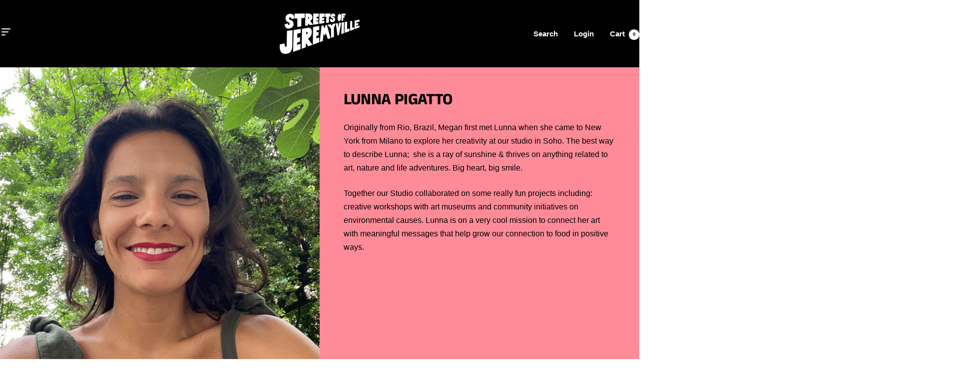

--- FILE ---
content_type: text/html; charset=utf-8
request_url: https://www.jeremyville.com/pages/community/name-example-5
body_size: 19330
content:
<!doctype html><html class="no-js" lang="en" dir="ltr">
  <head>
    <meta charset="utf-8">
    <meta name="viewport" content="width=device-width, initial-scale=1.0, height=device-height, minimum-scale=1.0, maximum-scale=1.0">
    <meta name="theme-color" content="#000000">

    <title>Lunna Pigatto</title><meta name="description" content="Originally from Rio, Brazil, Megan first met Lunna when she came to New York from Milano to explore her creativity at our studio in Soho. The best way to describe Lunna;  she is a ray of sunshine &amp;amp; thrives on anything related to art, nature and life adventures. Big heart, big smile.  Together our Studio collaborated on some really fun projects including: creative workshops with art museums and community initiatives on environmental causes. Lunna is on a very cool mission to connect her art with meaningful messages that help grow our connection to food in positive ways."><link rel="canonical" href="https://www.jeremyville.com/pages/community/name-example-5"><link rel="shortcut icon" href="//www.jeremyville.com/cdn/shop/files/Heart_c6eb1eab-dbf5-4990-8d72-784a832536b5_96x96.png?v=1734674141" type="image/png"><link rel="preconnect" href="https://cdn.shopify.com">
    <link rel="dns-prefetch" href="https://productreviews.shopifycdn.com">
    <link rel="dns-prefetch" href="https://www.google-analytics.com"><link rel="preconnect" href="https://fonts.shopifycdn.com" crossorigin><link rel="preload" as="style" href="//www.jeremyville.com/cdn/shop/t/35/assets/theme.css?v=169896262286188028401712634210">
    <link rel="preload" as="script" href="//www.jeremyville.com/cdn/shop/t/35/assets/vendor.js?v=32643890569905814191712634210">
    <link rel="preload" as="script" href="//www.jeremyville.com/cdn/shop/t/35/assets/theme.js?v=16426994694667479721712634210"><meta property="og:type" content="website">
  <meta property="og:title" content="Lunna Pigatto"><meta property="og:image" content="http://www.jeremyville.com/cdn/shop/files/Social_Logo_SOJV.png?v=1712804666">
  <meta property="og:image:secure_url" content="https://www.jeremyville.com/cdn/shop/files/Social_Logo_SOJV.png?v=1712804666">
  <meta property="og:image:width" content="1200">
  <meta property="og:image:height" content="628"><meta property="og:description" content="Originally from Rio, Brazil, Megan first met Lunna when she came to New York from Milano to explore her creativity at our studio in Soho. The best way to describe Lunna;  she is a ray of sunshine &amp;amp; thrives on anything related to art, nature and life adventures. Big heart, big smile.  Together our Studio collaborated on some really fun projects including: creative workshops with art museums and community initiatives on environmental causes. Lunna is on a very cool mission to connect her art with meaningful messages that help grow our connection to food in positive ways."><meta property="og:url" content="https://www.jeremyville.com/pages/community/name-example-5">
<meta property="og:site_name" content="Streets of Jeremyville"><meta name="twitter:card" content="summary"><meta name="twitter:title" content="Lunna Pigatto">
  <meta name="twitter:description" content="Originally from Rio, Brazil, Megan first met Lunna when she came to New York from Milano to explore her creativity at our studio in Soho. The best way to describe Lunna;  she is a ray of sunshine &amp;amp; thrives on anything related to art, nature and life adventures. Big heart, big smile.  Together our Studio collaborated on some really fun projects including: creative workshops with art museums and community initiatives on environmental causes. Lunna is on a very cool mission to connect her art with meaningful messages that help grow our connection to food in positive ways."><meta name="twitter:image" content="https://www.jeremyville.com/cdn/shop/files/Social_Logo_SOJV_1200x1200_crop_center.png?v=1712804666">
  <meta name="twitter:image:alt" content="">
    


  <script type="application/ld+json">
  {
    "@context": "https://schema.org",
    "@type": "BreadcrumbList",
  "itemListElement": [{
      "@type": "ListItem",
      "position": 1,
      "name": "Home",
      "item": "https://www.jeremyville.com"
    }]
  }
  </script>


    <link rel="preload" href="//www.jeremyville.com/cdn/fonts/anek_tamil/anektamil_n7.31f19f849e399606944d7e18afb0d939020205cb.woff2" as="font" type="font/woff2" crossorigin><style>
  /* Typography (heading) */
  @font-face {
  font-family: "Anek Tamil";
  font-weight: 700;
  font-style: normal;
  font-display: swap;
  src: url("//www.jeremyville.com/cdn/fonts/anek_tamil/anektamil_n7.31f19f849e399606944d7e18afb0d939020205cb.woff2") format("woff2"),
       url("//www.jeremyville.com/cdn/fonts/anek_tamil/anektamil_n7.3814c59b267d611330450a8e339987d5bc311032.woff") format("woff");
}

/* Typography (body) */
  



:root {--heading-color: 0, 0, 0;
    --text-color: 0, 0, 0;
    --background: 255, 255, 255;
    --secondary-background: 245, 245, 245;
    --border-color: 217, 217, 217;
    --border-color-darker: 153, 153, 153;
    --success-color: 142, 211, 242;
    --success-background: 232, 246, 252;
    --error-color: 222, 42, 42;
    --error-background: 253, 240, 240;
    --primary-button-background: 0, 0, 0;
    --primary-button-text-color: 255, 255, 255;
    --secondary-button-background: 0, 0, 0;
    --secondary-button-text-color: 255, 255, 255;
    --product-star-rating: 246, 164, 41;
    --product-on-sale-accent: 222, 42, 42;
    --product-sold-out-accent: 140, 140, 140;
    --product-custom-label-background: 142, 211, 242;
    --product-custom-label-text-color: 0, 0, 0;
    --product-custom-label-2-background: 244, 135, 189;
    --product-custom-label-2-text-color: 0, 0, 0;
    --product-low-stock-text-color: 222, 42, 42;
    --product-in-stock-text-color: 46, 158, 123;
    --loading-bar-background: 0, 0, 0;

    /* We duplicate some "base" colors as root colors, which is useful to use on drawer elements or popover without. Those should not be overridden to avoid issues */
    --root-heading-color: 0, 0, 0;
    --root-text-color: 0, 0, 0;
    --root-background: 255, 255, 255;
    --root-border-color: 217, 217, 217;
    --root-primary-button-background: 0, 0, 0;
    --root-primary-button-text-color: 255, 255, 255;

    --base-font-size: 16px;
    --heading-font-family: "Anek Tamil", sans-serif;
    --heading-font-weight: 700;
    --heading-font-style: normal;
    --heading-text-transform: uppercase;
    --text-font-family: Helvetica, Arial, sans-serif;
    --text-font-weight: 400;
    --text-font-style: normal;
    --text-font-bold-weight: 700;

    /* Typography (font size) */
    --heading-xxsmall-font-size: 10px;
    --heading-xsmall-font-size: 10px;
    --heading-small-font-size: 11px;
    --heading-large-font-size: 32px;
    --heading-h1-font-size: 32px;
    --heading-h2-font-size: 28px;
    --heading-h3-font-size: 26px;
    --heading-h4-font-size: 22px;
    --heading-h5-font-size: 18px;
    --heading-h6-font-size: 16px;

    /* Control the look and feel of the theme by changing radius of various elements */
    --button-border-radius: 30px;
    --block-border-radius: 0px;
    --block-border-radius-reduced: 0px;
    --color-swatch-border-radius: 0px;

    /* Button size */
    --button-height: 48px;
    --button-small-height: 40px;

    /* Form related */
    --form-input-field-height: 48px;
    --form-input-gap: 16px;
    --form-submit-margin: 24px;

    /* Product listing related variables */
    --product-list-block-spacing: 32px;

    /* Video related */
    --play-button-background: 255, 255, 255;
    --play-button-arrow: 0, 0, 0;

    /* RTL support */
    --transform-logical-flip: 1;
    --transform-origin-start: left;
    --transform-origin-end: right;

    /* Other */
    --zoom-cursor-svg-url: url(//www.jeremyville.com/cdn/shop/t/35/assets/zoom-cursor.svg?v=149986077658396096291712634210);
    --arrow-right-svg-url: url(//www.jeremyville.com/cdn/shop/t/35/assets/arrow-right.svg?v=70871338000329279091712634210);
    --arrow-left-svg-url: url(//www.jeremyville.com/cdn/shop/t/35/assets/arrow-left.svg?v=176537643540911574551712634210);

    /* Some useful variables that we can reuse in our CSS. Some explanation are needed for some of them:
       - container-max-width-minus-gutters: represents the container max width without the edge gutters
       - container-outer-width: considering the screen width, represent all the space outside the container
       - container-outer-margin: same as container-outer-width but get set to 0 inside a container
       - container-inner-width: the effective space inside the container (minus gutters)
       - grid-column-width: represents the width of a single column of the grid
       - vertical-breather: this is a variable that defines the global "spacing" between sections, and inside the section
                            to create some "breath" and minimum spacing
     */
    --container-max-width: 1600px;
    --container-gutter: 24px;
    --container-max-width-minus-gutters: calc(var(--container-max-width) - (var(--container-gutter)) * 2);
    --container-outer-width: max(calc((100vw - var(--container-max-width-minus-gutters)) / 2), var(--container-gutter));
    --container-outer-margin: var(--container-outer-width);
    --container-inner-width: calc(100vw - var(--container-outer-width) * 2);

    --grid-column-count: 10;
    --grid-gap: 24px;
    --grid-column-width: calc((100vw - var(--container-outer-width) * 2 - var(--grid-gap) * (var(--grid-column-count) - 1)) / var(--grid-column-count));

    --vertical-breather: 28px;
    --vertical-breather-tight: 28px;

    /* Shopify related variables */
    --payment-terms-background-color: #ffffff;
  }

  @media screen and (min-width: 741px) {
    :root {
      --container-gutter: 40px;
      --grid-column-count: 20;
      --vertical-breather: 40px;
      --vertical-breather-tight: 40px;

      /* Typography (font size) */
      --heading-xsmall-font-size: 11px;
      --heading-small-font-size: 12px;
      --heading-large-font-size: 48px;
      --heading-h1-font-size: 48px;
      --heading-h2-font-size: 36px;
      --heading-h3-font-size: 30px;
      --heading-h4-font-size: 22px;
      --heading-h5-font-size: 18px;
      --heading-h6-font-size: 16px;

      /* Form related */
      --form-input-field-height: 52px;
      --form-submit-margin: 32px;

      /* Button size */
      --button-height: 52px;
      --button-small-height: 44px;
    }
  }

  @media screen and (min-width: 1200px) {
    :root {
      --vertical-breather: 48px;
      --vertical-breather-tight: 48px;
      --product-list-block-spacing: 48px;

      /* Typography */
      --heading-large-font-size: 58px;
      --heading-h1-font-size: 50px;
      --heading-h2-font-size: 44px;
      --heading-h3-font-size: 32px;
      --heading-h4-font-size: 26px;
      --heading-h5-font-size: 22px;
      --heading-h6-font-size: 16px;
    }
  }

  @media screen and (min-width: 1600px) {
    :root {
      --vertical-breather: 48px;
      --vertical-breather-tight: 48px;
    }
  }
</style>
    <script>
  // This allows to expose several variables to the global scope, to be used in scripts
  window.themeVariables = {
    settings: {
      direction: "ltr",
      pageType: "metaobject",
      cartCount: 0,
      moneyFormat: "${{amount}}",
      moneyWithCurrencyFormat: "${{amount}} USD",
      showVendor: false,
      discountMode: "saving",
      currencyCodeEnabled: true,
      cartType: "drawer",
      cartCurrency: "USD",
      mobileZoomFactor: 2.5
    },

    routes: {
      host: "www.jeremyville.com",
      rootUrl: "\/",
      rootUrlWithoutSlash: '',
      cartUrl: "\/cart",
      cartAddUrl: "\/cart\/add",
      cartChangeUrl: "\/cart\/change",
      searchUrl: "\/search",
      predictiveSearchUrl: "\/search\/suggest",
      productRecommendationsUrl: "\/recommendations\/products"
    },

    strings: {
      accessibilityDelete: "Delete",
      accessibilityClose: "Close",
      collectionSoldOut: "Sold out",
      collectionDiscount: "Save @savings@",
      productSalePrice: "Sale price",
      productRegularPrice: "Regular price",
      productFormUnavailable: "Unavailable",
      productFormSoldOut: "Sold out",
      productFormPreOrder: "Pre-order",
      productFormAddToCart: "Add to cart",
      searchNoResults: "No results could be found.",
      searchNewSearch: "New search",
      searchProducts: "Products",
      searchArticles: "Journal",
      searchPages: "Pages",
      searchCollections: "Collections",
      cartViewCart: "View cart",
      cartItemAdded: "Item added to your cart!",
      cartItemAddedShort: "Added to your cart!",
      cartAddOrderNote: "Add order note",
      cartEditOrderNote: "Edit order note",
      shippingEstimatorNoResults: "Sorry, we do not ship to your address.",
      shippingEstimatorOneResult: "There is one shipping rate for your address:",
      shippingEstimatorMultipleResults: "There are several shipping rates for your address:",
      shippingEstimatorError: "One or more error occurred while retrieving shipping rates:"
    },

    libs: {
      flickity: "\/\/www.jeremyville.com\/cdn\/shop\/t\/35\/assets\/flickity.js?v=176646718982628074891712634210",
      photoswipe: "\/\/www.jeremyville.com\/cdn\/shop\/t\/35\/assets\/photoswipe.js?v=132268647426145925301712634210",
      qrCode: "\/\/www.jeremyville.com\/cdn\/shopifycloud\/storefront\/assets\/themes_support\/vendor\/qrcode-3f2b403b.js"
    },

    breakpoints: {
      phone: 'screen and (max-width: 740px)',
      tablet: 'screen and (min-width: 741px) and (max-width: 999px)',
      tabletAndUp: 'screen and (min-width: 741px)',
      pocket: 'screen and (max-width: 999px)',
      lap: 'screen and (min-width: 1000px) and (max-width: 1199px)',
      lapAndUp: 'screen and (min-width: 1000px)',
      desktop: 'screen and (min-width: 1200px)',
      wide: 'screen and (min-width: 1400px)'
    }
  };

  window.addEventListener('pageshow', async () => {
    const cartContent = await (await fetch(`${window.themeVariables.routes.cartUrl}.js`, {cache: 'reload'})).json();
    document.documentElement.dispatchEvent(new CustomEvent('cart:refresh', {detail: {cart: cartContent}}));
  });

  if ('noModule' in HTMLScriptElement.prototype) {
    // Old browsers (like IE) that does not support module will be considered as if not executing JS at all
    document.documentElement.className = document.documentElement.className.replace('no-js', 'js');

    requestAnimationFrame(() => {
      const viewportHeight = (window.visualViewport ? window.visualViewport.height : document.documentElement.clientHeight);
      document.documentElement.style.setProperty('--window-height',viewportHeight + 'px');
    });
  }</script>

    <link rel="stylesheet" href="//www.jeremyville.com/cdn/shop/t/35/assets/theme.css?v=169896262286188028401712634210">

    <script src="//www.jeremyville.com/cdn/shop/t/35/assets/vendor.js?v=32643890569905814191712634210" defer></script>
    <script src="//www.jeremyville.com/cdn/shop/t/35/assets/theme.js?v=16426994694667479721712634210" defer></script>
    <script src="//www.jeremyville.com/cdn/shop/t/35/assets/custom.js?v=159958743031132657951713491520" defer></script>

    <script>window.performance && window.performance.mark && window.performance.mark('shopify.content_for_header.start');</script><meta id="shopify-digital-wallet" name="shopify-digital-wallet" content="/1267872/digital_wallets/dialog">
<meta name="shopify-checkout-api-token" content="c8f18d986064293f97e89cc09fddc390">
<script async="async" src="/checkouts/internal/preloads.js?locale=en-US"></script>
<link rel="preconnect" href="https://shop.app" crossorigin="anonymous">
<script async="async" src="https://shop.app/checkouts/internal/preloads.js?locale=en-US&shop_id=1267872" crossorigin="anonymous"></script>
<script id="apple-pay-shop-capabilities" type="application/json">{"shopId":1267872,"countryCode":"US","currencyCode":"USD","merchantCapabilities":["supports3DS"],"merchantId":"gid:\/\/shopify\/Shop\/1267872","merchantName":"Streets of Jeremyville","requiredBillingContactFields":["postalAddress","email","phone"],"requiredShippingContactFields":["postalAddress","email","phone"],"shippingType":"shipping","supportedNetworks":["visa","masterCard","amex","discover","elo","jcb"],"total":{"type":"pending","label":"Streets of Jeremyville","amount":"1.00"},"shopifyPaymentsEnabled":true,"supportsSubscriptions":true}</script>
<script id="shopify-features" type="application/json">{"accessToken":"c8f18d986064293f97e89cc09fddc390","betas":["rich-media-storefront-analytics"],"domain":"www.jeremyville.com","predictiveSearch":true,"shopId":1267872,"locale":"en"}</script>
<script>var Shopify = Shopify || {};
Shopify.shop = "jeremyville.myshopify.com";
Shopify.locale = "en";
Shopify.currency = {"active":"USD","rate":"1.0"};
Shopify.country = "US";
Shopify.theme = {"name":"Streets of Jeremyville v1.1 [LIVE]","id":125968154690,"schema_name":"Focal","schema_version":"11.1.0","theme_store_id":714,"role":"main"};
Shopify.theme.handle = "null";
Shopify.theme.style = {"id":null,"handle":null};
Shopify.cdnHost = "www.jeremyville.com/cdn";
Shopify.routes = Shopify.routes || {};
Shopify.routes.root = "/";</script>
<script type="module">!function(o){(o.Shopify=o.Shopify||{}).modules=!0}(window);</script>
<script>!function(o){function n(){var o=[];function n(){o.push(Array.prototype.slice.apply(arguments))}return n.q=o,n}var t=o.Shopify=o.Shopify||{};t.loadFeatures=n(),t.autoloadFeatures=n()}(window);</script>
<script>
  window.ShopifyPay = window.ShopifyPay || {};
  window.ShopifyPay.apiHost = "shop.app\/pay";
  window.ShopifyPay.redirectState = null;
</script>
<script id="shop-js-analytics" type="application/json">{"pageType":"metaobject"}</script>
<script defer="defer" async type="module" src="//www.jeremyville.com/cdn/shopifycloud/shop-js/modules/v2/client.init-shop-cart-sync_BT-GjEfc.en.esm.js"></script>
<script defer="defer" async type="module" src="//www.jeremyville.com/cdn/shopifycloud/shop-js/modules/v2/chunk.common_D58fp_Oc.esm.js"></script>
<script defer="defer" async type="module" src="//www.jeremyville.com/cdn/shopifycloud/shop-js/modules/v2/chunk.modal_xMitdFEc.esm.js"></script>
<script type="module">
  await import("//www.jeremyville.com/cdn/shopifycloud/shop-js/modules/v2/client.init-shop-cart-sync_BT-GjEfc.en.esm.js");
await import("//www.jeremyville.com/cdn/shopifycloud/shop-js/modules/v2/chunk.common_D58fp_Oc.esm.js");
await import("//www.jeremyville.com/cdn/shopifycloud/shop-js/modules/v2/chunk.modal_xMitdFEc.esm.js");

  window.Shopify.SignInWithShop?.initShopCartSync?.({"fedCMEnabled":true,"windoidEnabled":true});

</script>
<script>
  window.Shopify = window.Shopify || {};
  if (!window.Shopify.featureAssets) window.Shopify.featureAssets = {};
  window.Shopify.featureAssets['shop-js'] = {"shop-cart-sync":["modules/v2/client.shop-cart-sync_DZOKe7Ll.en.esm.js","modules/v2/chunk.common_D58fp_Oc.esm.js","modules/v2/chunk.modal_xMitdFEc.esm.js"],"init-fed-cm":["modules/v2/client.init-fed-cm_B6oLuCjv.en.esm.js","modules/v2/chunk.common_D58fp_Oc.esm.js","modules/v2/chunk.modal_xMitdFEc.esm.js"],"shop-cash-offers":["modules/v2/client.shop-cash-offers_D2sdYoxE.en.esm.js","modules/v2/chunk.common_D58fp_Oc.esm.js","modules/v2/chunk.modal_xMitdFEc.esm.js"],"shop-login-button":["modules/v2/client.shop-login-button_QeVjl5Y3.en.esm.js","modules/v2/chunk.common_D58fp_Oc.esm.js","modules/v2/chunk.modal_xMitdFEc.esm.js"],"pay-button":["modules/v2/client.pay-button_DXTOsIq6.en.esm.js","modules/v2/chunk.common_D58fp_Oc.esm.js","modules/v2/chunk.modal_xMitdFEc.esm.js"],"shop-button":["modules/v2/client.shop-button_DQZHx9pm.en.esm.js","modules/v2/chunk.common_D58fp_Oc.esm.js","modules/v2/chunk.modal_xMitdFEc.esm.js"],"avatar":["modules/v2/client.avatar_BTnouDA3.en.esm.js"],"init-windoid":["modules/v2/client.init-windoid_CR1B-cfM.en.esm.js","modules/v2/chunk.common_D58fp_Oc.esm.js","modules/v2/chunk.modal_xMitdFEc.esm.js"],"init-shop-for-new-customer-accounts":["modules/v2/client.init-shop-for-new-customer-accounts_C_vY_xzh.en.esm.js","modules/v2/client.shop-login-button_QeVjl5Y3.en.esm.js","modules/v2/chunk.common_D58fp_Oc.esm.js","modules/v2/chunk.modal_xMitdFEc.esm.js"],"init-shop-email-lookup-coordinator":["modules/v2/client.init-shop-email-lookup-coordinator_BI7n9ZSv.en.esm.js","modules/v2/chunk.common_D58fp_Oc.esm.js","modules/v2/chunk.modal_xMitdFEc.esm.js"],"init-shop-cart-sync":["modules/v2/client.init-shop-cart-sync_BT-GjEfc.en.esm.js","modules/v2/chunk.common_D58fp_Oc.esm.js","modules/v2/chunk.modal_xMitdFEc.esm.js"],"shop-toast-manager":["modules/v2/client.shop-toast-manager_DiYdP3xc.en.esm.js","modules/v2/chunk.common_D58fp_Oc.esm.js","modules/v2/chunk.modal_xMitdFEc.esm.js"],"init-customer-accounts":["modules/v2/client.init-customer-accounts_D9ZNqS-Q.en.esm.js","modules/v2/client.shop-login-button_QeVjl5Y3.en.esm.js","modules/v2/chunk.common_D58fp_Oc.esm.js","modules/v2/chunk.modal_xMitdFEc.esm.js"],"init-customer-accounts-sign-up":["modules/v2/client.init-customer-accounts-sign-up_iGw4briv.en.esm.js","modules/v2/client.shop-login-button_QeVjl5Y3.en.esm.js","modules/v2/chunk.common_D58fp_Oc.esm.js","modules/v2/chunk.modal_xMitdFEc.esm.js"],"shop-follow-button":["modules/v2/client.shop-follow-button_CqMgW2wH.en.esm.js","modules/v2/chunk.common_D58fp_Oc.esm.js","modules/v2/chunk.modal_xMitdFEc.esm.js"],"checkout-modal":["modules/v2/client.checkout-modal_xHeaAweL.en.esm.js","modules/v2/chunk.common_D58fp_Oc.esm.js","modules/v2/chunk.modal_xMitdFEc.esm.js"],"shop-login":["modules/v2/client.shop-login_D91U-Q7h.en.esm.js","modules/v2/chunk.common_D58fp_Oc.esm.js","modules/v2/chunk.modal_xMitdFEc.esm.js"],"lead-capture":["modules/v2/client.lead-capture_BJmE1dJe.en.esm.js","modules/v2/chunk.common_D58fp_Oc.esm.js","modules/v2/chunk.modal_xMitdFEc.esm.js"],"payment-terms":["modules/v2/client.payment-terms_Ci9AEqFq.en.esm.js","modules/v2/chunk.common_D58fp_Oc.esm.js","modules/v2/chunk.modal_xMitdFEc.esm.js"]};
</script>
<script id="__st">var __st={"a":1267872,"offset":-18000,"reqid":"faa45408-6584-4715-ac02-82ac68e02cb4-1769353885","pageurl":"www.jeremyville.com\/pages\/community\/name-example-5","u":"42d2d849b5b7","p":"metaobject","rtyp":"metaobject","rid":72717860930};</script>
<script>window.ShopifyPaypalV4VisibilityTracking = true;</script>
<script id="captcha-bootstrap">!function(){'use strict';const t='contact',e='account',n='new_comment',o=[[t,t],['blogs',n],['comments',n],[t,'customer']],c=[[e,'customer_login'],[e,'guest_login'],[e,'recover_customer_password'],[e,'create_customer']],r=t=>t.map((([t,e])=>`form[action*='/${t}']:not([data-nocaptcha='true']) input[name='form_type'][value='${e}']`)).join(','),a=t=>()=>t?[...document.querySelectorAll(t)].map((t=>t.form)):[];function s(){const t=[...o],e=r(t);return a(e)}const i='password',u='form_key',d=['recaptcha-v3-token','g-recaptcha-response','h-captcha-response',i],f=()=>{try{return window.sessionStorage}catch{return}},m='__shopify_v',_=t=>t.elements[u];function p(t,e,n=!1){try{const o=window.sessionStorage,c=JSON.parse(o.getItem(e)),{data:r}=function(t){const{data:e,action:n}=t;return t[m]||n?{data:e,action:n}:{data:t,action:n}}(c);for(const[e,n]of Object.entries(r))t.elements[e]&&(t.elements[e].value=n);n&&o.removeItem(e)}catch(o){console.error('form repopulation failed',{error:o})}}const l='form_type',E='cptcha';function T(t){t.dataset[E]=!0}const w=window,h=w.document,L='Shopify',v='ce_forms',y='captcha';let A=!1;((t,e)=>{const n=(g='f06e6c50-85a8-45c8-87d0-21a2b65856fe',I='https://cdn.shopify.com/shopifycloud/storefront-forms-hcaptcha/ce_storefront_forms_captcha_hcaptcha.v1.5.2.iife.js',D={infoText:'Protected by hCaptcha',privacyText:'Privacy',termsText:'Terms'},(t,e,n)=>{const o=w[L][v],c=o.bindForm;if(c)return c(t,g,e,D).then(n);var r;o.q.push([[t,g,e,D],n]),r=I,A||(h.body.append(Object.assign(h.createElement('script'),{id:'captcha-provider',async:!0,src:r})),A=!0)});var g,I,D;w[L]=w[L]||{},w[L][v]=w[L][v]||{},w[L][v].q=[],w[L][y]=w[L][y]||{},w[L][y].protect=function(t,e){n(t,void 0,e),T(t)},Object.freeze(w[L][y]),function(t,e,n,w,h,L){const[v,y,A,g]=function(t,e,n){const i=e?o:[],u=t?c:[],d=[...i,...u],f=r(d),m=r(i),_=r(d.filter((([t,e])=>n.includes(e))));return[a(f),a(m),a(_),s()]}(w,h,L),I=t=>{const e=t.target;return e instanceof HTMLFormElement?e:e&&e.form},D=t=>v().includes(t);t.addEventListener('submit',(t=>{const e=I(t);if(!e)return;const n=D(e)&&!e.dataset.hcaptchaBound&&!e.dataset.recaptchaBound,o=_(e),c=g().includes(e)&&(!o||!o.value);(n||c)&&t.preventDefault(),c&&!n&&(function(t){try{if(!f())return;!function(t){const e=f();if(!e)return;const n=_(t);if(!n)return;const o=n.value;o&&e.removeItem(o)}(t);const e=Array.from(Array(32),(()=>Math.random().toString(36)[2])).join('');!function(t,e){_(t)||t.append(Object.assign(document.createElement('input'),{type:'hidden',name:u})),t.elements[u].value=e}(t,e),function(t,e){const n=f();if(!n)return;const o=[...t.querySelectorAll(`input[type='${i}']`)].map((({name:t})=>t)),c=[...d,...o],r={};for(const[a,s]of new FormData(t).entries())c.includes(a)||(r[a]=s);n.setItem(e,JSON.stringify({[m]:1,action:t.action,data:r}))}(t,e)}catch(e){console.error('failed to persist form',e)}}(e),e.submit())}));const S=(t,e)=>{t&&!t.dataset[E]&&(n(t,e.some((e=>e===t))),T(t))};for(const o of['focusin','change'])t.addEventListener(o,(t=>{const e=I(t);D(e)&&S(e,y())}));const B=e.get('form_key'),M=e.get(l),P=B&&M;t.addEventListener('DOMContentLoaded',(()=>{const t=y();if(P)for(const e of t)e.elements[l].value===M&&p(e,B);[...new Set([...A(),...v().filter((t=>'true'===t.dataset.shopifyCaptcha))])].forEach((e=>S(e,t)))}))}(h,new URLSearchParams(w.location.search),n,t,e,['guest_login'])})(!0,!0)}();</script>
<script integrity="sha256-4kQ18oKyAcykRKYeNunJcIwy7WH5gtpwJnB7kiuLZ1E=" data-source-attribution="shopify.loadfeatures" defer="defer" src="//www.jeremyville.com/cdn/shopifycloud/storefront/assets/storefront/load_feature-a0a9edcb.js" crossorigin="anonymous"></script>
<script crossorigin="anonymous" defer="defer" src="//www.jeremyville.com/cdn/shopifycloud/storefront/assets/shopify_pay/storefront-65b4c6d7.js?v=20250812"></script>
<script data-source-attribution="shopify.dynamic_checkout.dynamic.init">var Shopify=Shopify||{};Shopify.PaymentButton=Shopify.PaymentButton||{isStorefrontPortableWallets:!0,init:function(){window.Shopify.PaymentButton.init=function(){};var t=document.createElement("script");t.src="https://www.jeremyville.com/cdn/shopifycloud/portable-wallets/latest/portable-wallets.en.js",t.type="module",document.head.appendChild(t)}};
</script>
<script data-source-attribution="shopify.dynamic_checkout.buyer_consent">
  function portableWalletsHideBuyerConsent(e){var t=document.getElementById("shopify-buyer-consent"),n=document.getElementById("shopify-subscription-policy-button");t&&n&&(t.classList.add("hidden"),t.setAttribute("aria-hidden","true"),n.removeEventListener("click",e))}function portableWalletsShowBuyerConsent(e){var t=document.getElementById("shopify-buyer-consent"),n=document.getElementById("shopify-subscription-policy-button");t&&n&&(t.classList.remove("hidden"),t.removeAttribute("aria-hidden"),n.addEventListener("click",e))}window.Shopify?.PaymentButton&&(window.Shopify.PaymentButton.hideBuyerConsent=portableWalletsHideBuyerConsent,window.Shopify.PaymentButton.showBuyerConsent=portableWalletsShowBuyerConsent);
</script>
<script data-source-attribution="shopify.dynamic_checkout.cart.bootstrap">document.addEventListener("DOMContentLoaded",(function(){function t(){return document.querySelector("shopify-accelerated-checkout-cart, shopify-accelerated-checkout")}if(t())Shopify.PaymentButton.init();else{new MutationObserver((function(e,n){t()&&(Shopify.PaymentButton.init(),n.disconnect())})).observe(document.body,{childList:!0,subtree:!0})}}));
</script>
<link id="shopify-accelerated-checkout-styles" rel="stylesheet" media="screen" href="https://www.jeremyville.com/cdn/shopifycloud/portable-wallets/latest/accelerated-checkout-backwards-compat.css" crossorigin="anonymous">
<style id="shopify-accelerated-checkout-cart">
        #shopify-buyer-consent {
  margin-top: 1em;
  display: inline-block;
  width: 100%;
}

#shopify-buyer-consent.hidden {
  display: none;
}

#shopify-subscription-policy-button {
  background: none;
  border: none;
  padding: 0;
  text-decoration: underline;
  font-size: inherit;
  cursor: pointer;
}

#shopify-subscription-policy-button::before {
  box-shadow: none;
}

      </style>

<script>window.performance && window.performance.mark && window.performance.mark('shopify.content_for_header.end');</script>
  <link href="https://monorail-edge.shopifysvc.com" rel="dns-prefetch">
<script>(function(){if ("sendBeacon" in navigator && "performance" in window) {try {var session_token_from_headers = performance.getEntriesByType('navigation')[0].serverTiming.find(x => x.name == '_s').description;} catch {var session_token_from_headers = undefined;}var session_cookie_matches = document.cookie.match(/_shopify_s=([^;]*)/);var session_token_from_cookie = session_cookie_matches && session_cookie_matches.length === 2 ? session_cookie_matches[1] : "";var session_token = session_token_from_headers || session_token_from_cookie || "";function handle_abandonment_event(e) {var entries = performance.getEntries().filter(function(entry) {return /monorail-edge.shopifysvc.com/.test(entry.name);});if (!window.abandonment_tracked && entries.length === 0) {window.abandonment_tracked = true;var currentMs = Date.now();var navigation_start = performance.timing.navigationStart;var payload = {shop_id: 1267872,url: window.location.href,navigation_start,duration: currentMs - navigation_start,session_token,page_type: "metaobject"};window.navigator.sendBeacon("https://monorail-edge.shopifysvc.com/v1/produce", JSON.stringify({schema_id: "online_store_buyer_site_abandonment/1.1",payload: payload,metadata: {event_created_at_ms: currentMs,event_sent_at_ms: currentMs}}));}}window.addEventListener('pagehide', handle_abandonment_event);}}());</script>
<script id="web-pixels-manager-setup">(function e(e,d,r,n,o){if(void 0===o&&(o={}),!Boolean(null===(a=null===(i=window.Shopify)||void 0===i?void 0:i.analytics)||void 0===a?void 0:a.replayQueue)){var i,a;window.Shopify=window.Shopify||{};var t=window.Shopify;t.analytics=t.analytics||{};var s=t.analytics;s.replayQueue=[],s.publish=function(e,d,r){return s.replayQueue.push([e,d,r]),!0};try{self.performance.mark("wpm:start")}catch(e){}var l=function(){var e={modern:/Edge?\/(1{2}[4-9]|1[2-9]\d|[2-9]\d{2}|\d{4,})\.\d+(\.\d+|)|Firefox\/(1{2}[4-9]|1[2-9]\d|[2-9]\d{2}|\d{4,})\.\d+(\.\d+|)|Chrom(ium|e)\/(9{2}|\d{3,})\.\d+(\.\d+|)|(Maci|X1{2}).+ Version\/(15\.\d+|(1[6-9]|[2-9]\d|\d{3,})\.\d+)([,.]\d+|)( \(\w+\)|)( Mobile\/\w+|) Safari\/|Chrome.+OPR\/(9{2}|\d{3,})\.\d+\.\d+|(CPU[ +]OS|iPhone[ +]OS|CPU[ +]iPhone|CPU IPhone OS|CPU iPad OS)[ +]+(15[._]\d+|(1[6-9]|[2-9]\d|\d{3,})[._]\d+)([._]\d+|)|Android:?[ /-](13[3-9]|1[4-9]\d|[2-9]\d{2}|\d{4,})(\.\d+|)(\.\d+|)|Android.+Firefox\/(13[5-9]|1[4-9]\d|[2-9]\d{2}|\d{4,})\.\d+(\.\d+|)|Android.+Chrom(ium|e)\/(13[3-9]|1[4-9]\d|[2-9]\d{2}|\d{4,})\.\d+(\.\d+|)|SamsungBrowser\/([2-9]\d|\d{3,})\.\d+/,legacy:/Edge?\/(1[6-9]|[2-9]\d|\d{3,})\.\d+(\.\d+|)|Firefox\/(5[4-9]|[6-9]\d|\d{3,})\.\d+(\.\d+|)|Chrom(ium|e)\/(5[1-9]|[6-9]\d|\d{3,})\.\d+(\.\d+|)([\d.]+$|.*Safari\/(?![\d.]+ Edge\/[\d.]+$))|(Maci|X1{2}).+ Version\/(10\.\d+|(1[1-9]|[2-9]\d|\d{3,})\.\d+)([,.]\d+|)( \(\w+\)|)( Mobile\/\w+|) Safari\/|Chrome.+OPR\/(3[89]|[4-9]\d|\d{3,})\.\d+\.\d+|(CPU[ +]OS|iPhone[ +]OS|CPU[ +]iPhone|CPU IPhone OS|CPU iPad OS)[ +]+(10[._]\d+|(1[1-9]|[2-9]\d|\d{3,})[._]\d+)([._]\d+|)|Android:?[ /-](13[3-9]|1[4-9]\d|[2-9]\d{2}|\d{4,})(\.\d+|)(\.\d+|)|Mobile Safari.+OPR\/([89]\d|\d{3,})\.\d+\.\d+|Android.+Firefox\/(13[5-9]|1[4-9]\d|[2-9]\d{2}|\d{4,})\.\d+(\.\d+|)|Android.+Chrom(ium|e)\/(13[3-9]|1[4-9]\d|[2-9]\d{2}|\d{4,})\.\d+(\.\d+|)|Android.+(UC? ?Browser|UCWEB|U3)[ /]?(15\.([5-9]|\d{2,})|(1[6-9]|[2-9]\d|\d{3,})\.\d+)\.\d+|SamsungBrowser\/(5\.\d+|([6-9]|\d{2,})\.\d+)|Android.+MQ{2}Browser\/(14(\.(9|\d{2,})|)|(1[5-9]|[2-9]\d|\d{3,})(\.\d+|))(\.\d+|)|K[Aa][Ii]OS\/(3\.\d+|([4-9]|\d{2,})\.\d+)(\.\d+|)/},d=e.modern,r=e.legacy,n=navigator.userAgent;return n.match(d)?"modern":n.match(r)?"legacy":"unknown"}(),u="modern"===l?"modern":"legacy",c=(null!=n?n:{modern:"",legacy:""})[u],f=function(e){return[e.baseUrl,"/wpm","/b",e.hashVersion,"modern"===e.buildTarget?"m":"l",".js"].join("")}({baseUrl:d,hashVersion:r,buildTarget:u}),m=function(e){var d=e.version,r=e.bundleTarget,n=e.surface,o=e.pageUrl,i=e.monorailEndpoint;return{emit:function(e){var a=e.status,t=e.errorMsg,s=(new Date).getTime(),l=JSON.stringify({metadata:{event_sent_at_ms:s},events:[{schema_id:"web_pixels_manager_load/3.1",payload:{version:d,bundle_target:r,page_url:o,status:a,surface:n,error_msg:t},metadata:{event_created_at_ms:s}}]});if(!i)return console&&console.warn&&console.warn("[Web Pixels Manager] No Monorail endpoint provided, skipping logging."),!1;try{return self.navigator.sendBeacon.bind(self.navigator)(i,l)}catch(e){}var u=new XMLHttpRequest;try{return u.open("POST",i,!0),u.setRequestHeader("Content-Type","text/plain"),u.send(l),!0}catch(e){return console&&console.warn&&console.warn("[Web Pixels Manager] Got an unhandled error while logging to Monorail."),!1}}}}({version:r,bundleTarget:l,surface:e.surface,pageUrl:self.location.href,monorailEndpoint:e.monorailEndpoint});try{o.browserTarget=l,function(e){var d=e.src,r=e.async,n=void 0===r||r,o=e.onload,i=e.onerror,a=e.sri,t=e.scriptDataAttributes,s=void 0===t?{}:t,l=document.createElement("script"),u=document.querySelector("head"),c=document.querySelector("body");if(l.async=n,l.src=d,a&&(l.integrity=a,l.crossOrigin="anonymous"),s)for(var f in s)if(Object.prototype.hasOwnProperty.call(s,f))try{l.dataset[f]=s[f]}catch(e){}if(o&&l.addEventListener("load",o),i&&l.addEventListener("error",i),u)u.appendChild(l);else{if(!c)throw new Error("Did not find a head or body element to append the script");c.appendChild(l)}}({src:f,async:!0,onload:function(){if(!function(){var e,d;return Boolean(null===(d=null===(e=window.Shopify)||void 0===e?void 0:e.analytics)||void 0===d?void 0:d.initialized)}()){var d=window.webPixelsManager.init(e)||void 0;if(d){var r=window.Shopify.analytics;r.replayQueue.forEach((function(e){var r=e[0],n=e[1],o=e[2];d.publishCustomEvent(r,n,o)})),r.replayQueue=[],r.publish=d.publishCustomEvent,r.visitor=d.visitor,r.initialized=!0}}},onerror:function(){return m.emit({status:"failed",errorMsg:"".concat(f," has failed to load")})},sri:function(e){var d=/^sha384-[A-Za-z0-9+/=]+$/;return"string"==typeof e&&d.test(e)}(c)?c:"",scriptDataAttributes:o}),m.emit({status:"loading"})}catch(e){m.emit({status:"failed",errorMsg:(null==e?void 0:e.message)||"Unknown error"})}}})({shopId: 1267872,storefrontBaseUrl: "https://www.jeremyville.com",extensionsBaseUrl: "https://extensions.shopifycdn.com/cdn/shopifycloud/web-pixels-manager",monorailEndpoint: "https://monorail-edge.shopifysvc.com/unstable/produce_batch",surface: "storefront-renderer",enabledBetaFlags: ["2dca8a86"],webPixelsConfigList: [{"id":"shopify-app-pixel","configuration":"{}","eventPayloadVersion":"v1","runtimeContext":"STRICT","scriptVersion":"0450","apiClientId":"shopify-pixel","type":"APP","privacyPurposes":["ANALYTICS","MARKETING"]},{"id":"shopify-custom-pixel","eventPayloadVersion":"v1","runtimeContext":"LAX","scriptVersion":"0450","apiClientId":"shopify-pixel","type":"CUSTOM","privacyPurposes":["ANALYTICS","MARKETING"]}],isMerchantRequest: false,initData: {"shop":{"name":"Streets of Jeremyville","paymentSettings":{"currencyCode":"USD"},"myshopifyDomain":"jeremyville.myshopify.com","countryCode":"US","storefrontUrl":"https:\/\/www.jeremyville.com"},"customer":null,"cart":null,"checkout":null,"productVariants":[],"purchasingCompany":null},},"https://www.jeremyville.com/cdn","fcfee988w5aeb613cpc8e4bc33m6693e112",{"modern":"","legacy":""},{"shopId":"1267872","storefrontBaseUrl":"https:\/\/www.jeremyville.com","extensionBaseUrl":"https:\/\/extensions.shopifycdn.com\/cdn\/shopifycloud\/web-pixels-manager","surface":"storefront-renderer","enabledBetaFlags":"[\"2dca8a86\"]","isMerchantRequest":"false","hashVersion":"fcfee988w5aeb613cpc8e4bc33m6693e112","publish":"custom","events":"[[\"page_viewed\",{}]]"});</script><script>
  window.ShopifyAnalytics = window.ShopifyAnalytics || {};
  window.ShopifyAnalytics.meta = window.ShopifyAnalytics.meta || {};
  window.ShopifyAnalytics.meta.currency = 'USD';
  var meta = {"page":{"pageType":"metaobject","resourceType":"metaobject","resourceId":72717860930,"requestId":"faa45408-6584-4715-ac02-82ac68e02cb4-1769353885"}};
  for (var attr in meta) {
    window.ShopifyAnalytics.meta[attr] = meta[attr];
  }
</script>
<script class="analytics">
  (function () {
    var customDocumentWrite = function(content) {
      var jquery = null;

      if (window.jQuery) {
        jquery = window.jQuery;
      } else if (window.Checkout && window.Checkout.$) {
        jquery = window.Checkout.$;
      }

      if (jquery) {
        jquery('body').append(content);
      }
    };

    var hasLoggedConversion = function(token) {
      if (token) {
        return document.cookie.indexOf('loggedConversion=' + token) !== -1;
      }
      return false;
    }

    var setCookieIfConversion = function(token) {
      if (token) {
        var twoMonthsFromNow = new Date(Date.now());
        twoMonthsFromNow.setMonth(twoMonthsFromNow.getMonth() + 2);

        document.cookie = 'loggedConversion=' + token + '; expires=' + twoMonthsFromNow;
      }
    }

    var trekkie = window.ShopifyAnalytics.lib = window.trekkie = window.trekkie || [];
    if (trekkie.integrations) {
      return;
    }
    trekkie.methods = [
      'identify',
      'page',
      'ready',
      'track',
      'trackForm',
      'trackLink'
    ];
    trekkie.factory = function(method) {
      return function() {
        var args = Array.prototype.slice.call(arguments);
        args.unshift(method);
        trekkie.push(args);
        return trekkie;
      };
    };
    for (var i = 0; i < trekkie.methods.length; i++) {
      var key = trekkie.methods[i];
      trekkie[key] = trekkie.factory(key);
    }
    trekkie.load = function(config) {
      trekkie.config = config || {};
      trekkie.config.initialDocumentCookie = document.cookie;
      var first = document.getElementsByTagName('script')[0];
      var script = document.createElement('script');
      script.type = 'text/javascript';
      script.onerror = function(e) {
        var scriptFallback = document.createElement('script');
        scriptFallback.type = 'text/javascript';
        scriptFallback.onerror = function(error) {
                var Monorail = {
      produce: function produce(monorailDomain, schemaId, payload) {
        var currentMs = new Date().getTime();
        var event = {
          schema_id: schemaId,
          payload: payload,
          metadata: {
            event_created_at_ms: currentMs,
            event_sent_at_ms: currentMs
          }
        };
        return Monorail.sendRequest("https://" + monorailDomain + "/v1/produce", JSON.stringify(event));
      },
      sendRequest: function sendRequest(endpointUrl, payload) {
        // Try the sendBeacon API
        if (window && window.navigator && typeof window.navigator.sendBeacon === 'function' && typeof window.Blob === 'function' && !Monorail.isIos12()) {
          var blobData = new window.Blob([payload], {
            type: 'text/plain'
          });

          if (window.navigator.sendBeacon(endpointUrl, blobData)) {
            return true;
          } // sendBeacon was not successful

        } // XHR beacon

        var xhr = new XMLHttpRequest();

        try {
          xhr.open('POST', endpointUrl);
          xhr.setRequestHeader('Content-Type', 'text/plain');
          xhr.send(payload);
        } catch (e) {
          console.log(e);
        }

        return false;
      },
      isIos12: function isIos12() {
        return window.navigator.userAgent.lastIndexOf('iPhone; CPU iPhone OS 12_') !== -1 || window.navigator.userAgent.lastIndexOf('iPad; CPU OS 12_') !== -1;
      }
    };
    Monorail.produce('monorail-edge.shopifysvc.com',
      'trekkie_storefront_load_errors/1.1',
      {shop_id: 1267872,
      theme_id: 125968154690,
      app_name: "storefront",
      context_url: window.location.href,
      source_url: "//www.jeremyville.com/cdn/s/trekkie.storefront.8d95595f799fbf7e1d32231b9a28fd43b70c67d3.min.js"});

        };
        scriptFallback.async = true;
        scriptFallback.src = '//www.jeremyville.com/cdn/s/trekkie.storefront.8d95595f799fbf7e1d32231b9a28fd43b70c67d3.min.js';
        first.parentNode.insertBefore(scriptFallback, first);
      };
      script.async = true;
      script.src = '//www.jeremyville.com/cdn/s/trekkie.storefront.8d95595f799fbf7e1d32231b9a28fd43b70c67d3.min.js';
      first.parentNode.insertBefore(script, first);
    };
    trekkie.load(
      {"Trekkie":{"appName":"storefront","development":false,"defaultAttributes":{"shopId":1267872,"isMerchantRequest":null,"themeId":125968154690,"themeCityHash":"18319444225508621027","contentLanguage":"en","currency":"USD","eventMetadataId":"d357ccbb-5d69-440e-bad4-7ed23deb98b4"},"isServerSideCookieWritingEnabled":true,"monorailRegion":"shop_domain","enabledBetaFlags":["65f19447"]},"Session Attribution":{},"S2S":{"facebookCapiEnabled":false,"source":"trekkie-storefront-renderer","apiClientId":580111}}
    );

    var loaded = false;
    trekkie.ready(function() {
      if (loaded) return;
      loaded = true;

      window.ShopifyAnalytics.lib = window.trekkie;

      var originalDocumentWrite = document.write;
      document.write = customDocumentWrite;
      try { window.ShopifyAnalytics.merchantGoogleAnalytics.call(this); } catch(error) {};
      document.write = originalDocumentWrite;

      window.ShopifyAnalytics.lib.page(null,{"pageType":"metaobject","resourceType":"metaobject","resourceId":72717860930,"requestId":"faa45408-6584-4715-ac02-82ac68e02cb4-1769353885","shopifyEmitted":true});

      var match = window.location.pathname.match(/checkouts\/(.+)\/(thank_you|post_purchase)/)
      var token = match? match[1]: undefined;
      if (!hasLoggedConversion(token)) {
        setCookieIfConversion(token);
        
      }
    });


        var eventsListenerScript = document.createElement('script');
        eventsListenerScript.async = true;
        eventsListenerScript.src = "//www.jeremyville.com/cdn/shopifycloud/storefront/assets/shop_events_listener-3da45d37.js";
        document.getElementsByTagName('head')[0].appendChild(eventsListenerScript);

})();</script>
<script
  defer
  src="https://www.jeremyville.com/cdn/shopifycloud/perf-kit/shopify-perf-kit-3.0.4.min.js"
  data-application="storefront-renderer"
  data-shop-id="1267872"
  data-render-region="gcp-us-east1"
  data-page-type="metaobject"
  data-theme-instance-id="125968154690"
  data-theme-name="Focal"
  data-theme-version="11.1.0"
  data-monorail-region="shop_domain"
  data-resource-timing-sampling-rate="10"
  data-shs="true"
  data-shs-beacon="true"
  data-shs-export-with-fetch="true"
  data-shs-logs-sample-rate="1"
  data-shs-beacon-endpoint="https://www.jeremyville.com/api/collect"
></script>
</head><body class="no-focus-outline  features--image-zoom" data-instant-allow-query-string>
    
<svg class="visually-hidden">
      <linearGradient id="rating-star-gradient-half">
        <stop offset="50%" stop-color="rgb(var(--product-star-rating))" />
        <stop offset="50%" stop-color="rgb(var(--product-star-rating))" stop-opacity="0.4" />
      </linearGradient>
    </svg>

    <a href="#main" class="visually-hidden skip-to-content">Skip to content</a>
    <loading-bar class="loading-bar"></loading-bar><!-- BEGIN sections: header-group -->
<div id="shopify-section-sections--15345812635714__header" class="shopify-section shopify-section-group-header-group shopify-section--header"><style>
  :root {
    --enable-sticky-header: 1;
    --enable-transparent-header: 0;
    --loading-bar-background: 255, 255, 255; /* Prevent the loading bar to be invisible */
  }

  #shopify-section-sections--15345812635714__header {--header-background: 0, 0, 0;
    --header-text-color: 255, 255, 255;
    --header-border-color: 38, 38, 38;
    --reduce-header-padding: 0;position: -webkit-sticky;
      position: sticky;
      top: 0;z-index: 4;
  }.shopify-section--announcement-bar ~ #shopify-section-sections--15345812635714__header {
      top: calc(var(--enable-sticky-announcement-bar, 0) * var(--announcement-bar-height, 0px));
    }#shopify-section-sections--15345812635714__header .header__logo-image {
    max-width: 110px;
  }

  @media screen and (min-width: 741px) {
    #shopify-section-sections--15345812635714__header .header__logo-image {
      max-width: 160px;
    }
  }

  @media screen and (min-width: 1200px) {}</style>

<store-header sticky  class="header  " role="banner"><div class="container">
    <div class="header__wrapper">
      <!-- LEFT PART -->
      <nav class="header__inline-navigation" role="navigation"><div class="header__icon-list "><button is="toggle-button" class="header__icon-wrapper tap-area " aria-controls="mobile-menu-drawer" aria-expanded="false">
              <span class="visually-hidden">Navigation</span><svg width="24" height="24" viewBox="0 0 24 24" fill="none" xmlns="http://www.w3.org/2000/svg">
        <path d="M4 18H10" fill="none" stroke="currentColor" stroke-width="2" stroke-linecap="round"/>
        <path d="M4 12L16 12" fill="none" stroke="currentColor" stroke-width="2" stroke-linecap="round"/>
        <path d="M4 6L20 6" fill="none" stroke="currentColor" stroke-width="2" stroke-linecap="round"/>
      </svg></button><a href="/search" is="toggle-link" class="header__icon-wrapper tap-area  hidden-desk" aria-controls="search-drawer" aria-expanded="false" aria-label="Search"><svg focusable="false" width="18" height="18" class="icon icon--header-search   " viewBox="0 0 18 18">
        <path d="M12.336 12.336c2.634-2.635 2.682-6.859.106-9.435-2.576-2.576-6.8-2.528-9.435.106C.373 5.642.325 9.866 2.901 12.442c2.576 2.576 6.8 2.528 9.435-.106zm0 0L17 17" fill="none" stroke="currentColor" stroke-width="2"></path>
      </svg></a>
        </div></nav>

      <!-- LOGO PART --><span class="header__logo"><a class="header__logo-link" href="/"><span class="visually-hidden">Streets of Jeremyville</span>
            <img class="header__logo-image" width="1501" height="758" src="//www.jeremyville.com/cdn/shop/files/Streets-of-Jeremyville-Logo-White_320x.png?v=1712143337" alt=""></a></span><!-- SECONDARY LINKS PART -->
      <div class="header__secondary-links"><div class="header__icon-list"><button is="toggle-button" class="header__icon-wrapper tap-area hidden-phone hidden-desk" aria-controls="newsletter-popup" aria-expanded="false">
            <span class="visually-hidden">Newsletter</span><svg focusable="false" width="20" height="16" class="icon icon--header-email   " viewBox="0 0 20 16">
        <path d="M19 4l-9 5-9-5" fill="none" stroke="currentColor" stroke-width="2"></path>
        <path stroke="currentColor" fill="none" stroke-width="2" d="M1 1h18v14H1z"></path>
      </svg></button><a href="/search" is="toggle-link" class="header__icon-wrapper tap-area hidden-pocket hidden-lap hidden-desk" aria-label="Search" aria-controls="search-drawer" aria-expanded="false"><svg focusable="false" width="18" height="18" class="icon icon--header-search   " viewBox="0 0 18 18">
        <path d="M12.336 12.336c2.634-2.635 2.682-6.859.106-9.435-2.576-2.576-6.8-2.528-9.435.106C.373 5.642.325 9.866 2.901 12.442c2.576 2.576 6.8 2.528 9.435-.106zm0 0L17 17" fill="none" stroke="currentColor" stroke-width="2"></path>
      </svg></a><a href="/account/login" class="header__icon-wrapper tap-area hidden-phone hidden-desk" aria-label="Login"><svg focusable="false" width="18" height="17" class="icon icon--header-customer   " viewBox="0 0 18 17">
        <circle cx="9" cy="5" r="4" fill="none" stroke="currentColor" stroke-width="2" stroke-linejoin="round"></circle>
        <path d="M1 17v0a4 4 0 014-4h8a4 4 0 014 4v0" fill="none" stroke="currentColor" stroke-width="2"></path>
      </svg></a><a href="/cart" is="toggle-link" aria-controls="mini-cart" aria-expanded="false" class="header__icon-wrapper tap-area hidden-desk" aria-label="Cart" data-no-instant><svg focusable="false" width="20" height="19" class="icon icon--header-tote-bag   " viewBox="0 0 20 19">
        <path d="M3 7H17L18 18H2L3 7Z" fill="none" stroke="currentColor" stroke-width="2"></path>
        <path d="M13 4V4C13 2.34315 11.6569 1 10 1V1C8.34315 1 7 2.34315 7 4V4" fill="none" stroke="currentColor" stroke-width="2"></path>
      </svg><cart-count class="header__cart-count header__cart-count--floating bubble-count" aria-hidden="true">0</cart-count>
          </a>
        </div><ul class="header__linklist list--unstyled hidden-pocket hidden-lap" role="list"><li class="header__linklist-item">
                <a href="/search" is="toggle-link" aria-controls="search-drawer" aria-expanded="false">Search</a>
              </li><li class="header__linklist-item">
                <a href="/account/login">Login
</a>
              </li><li class="header__linklist-item">
              <a href="/cart" is="toggle-link" aria-controls="mini-cart" aria-expanded="false" data-no-instant>Cart<cart-count class="header__cart-count bubble-count">0</cart-count>
              </a>
            </li>
          </ul></div>
    </div></div>
</store-header><cart-notification global hidden class="cart-notification "></cart-notification><mobile-navigation append-body id="mobile-menu-drawer" class="drawer drawer--from-left">
  <span class="drawer__overlay"></span>

  <div class="drawer__header drawer__header--shadowed">
    <button type="button" class="drawer__close-button drawer__close-button--block tap-area" data-action="close" title="Close"><svg focusable="false" width="14" height="14" class="icon icon--close   " viewBox="0 0 14 14">
        <path d="M13 13L1 1M13 1L1 13" stroke="currentColor" stroke-width="2" fill="none"></path>
      </svg></button>
  </div>

  <div class="drawer__content">
    <ul class="mobile-nav list--unstyled" role="list"><li class="mobile-nav__item" data-level="1"><button is="toggle-button" class="mobile-nav__link heading h6" aria-controls="mobile-menu-1" aria-expanded="false">Store<span class="animated-plus"></span>
            </button>

            <collapsible-content id="mobile-menu-1" class="collapsible"><ul class="mobile-nav list--unstyled" role="list"><li class="mobile-nav__item" data-level="2"><button is="toggle-button" class="mobile-nav__link" aria-controls="mobile-menu-1-1" aria-expanded="false">Prints<span class="animated-plus"></span>
                        </button>

                        <collapsible-content id="mobile-menu-1-1" class="collapsible">
                          <ul class="mobile-nav list--unstyled" role="list"><li class="mobile-nav__item" data-level="3">
                                <a href="/collections/prints-csas" class="mobile-nav__link">Community Service Announcements</a>
                              </li><li class="mobile-nav__item" data-level="3">
                                <a href="/collections/screenprints" class="mobile-nav__link">Screenprints</a>
                              </li><li class="mobile-nav__item" data-level="3">
                                <a href="/collections/comic-stories" class="mobile-nav__link">Comic Stories</a>
                              </li><li class="mobile-nav__item" data-level="3">
                                <a href="/collections/streetscapes" class="mobile-nav__link">Streetscapes</a>
                              </li></ul>
                        </collapsible-content></li><li class="mobile-nav__item" data-level="2"><a href="/collections/books" class="mobile-nav__link">Books</a></li><li class="mobile-nav__item" data-level="2"><a href="/collections/accessories" class="mobile-nav__link">Accessories</a></li><li class="mobile-nav__item" data-level="2"><a href="/collections/apparel" class="mobile-nav__link">Apparel</a></li><li class="mobile-nav__item" data-level="2"><a href="/collections/stationery" class="mobile-nav__link">Stationery</a></li><li class="mobile-nav__item" data-level="2"><a href="/collections/homewares" class="mobile-nav__link">Homewares</a></li><li class="mobile-nav__item" data-level="2"><a href="/collections/designer-toys" class="mobile-nav__link">Sculptures</a></li><li class="mobile-nav__item" data-level="2"><a href="/collections/tote-bags" class="mobile-nav__link">Tote Bags</a></li></ul></collapsible-content></li><li class="mobile-nav__item" data-level="1"><a href="/pages/current-collabs" class="mobile-nav__link heading h6">Current Collabs</a></li><li class="mobile-nav__item" data-level="1"><a href="/pages/streetscapes" class="mobile-nav__link heading h6">Streetscapes</a></li><li class="mobile-nav__item" data-level="1"><a href="/pages/philosophy" class="mobile-nav__link heading h6">Philosophy</a></li><li class="mobile-nav__item" data-level="1"><a href="/pages/public-art" class="mobile-nav__link heading h6">Public Art</a></li><li class="mobile-nav__item" data-level="1"><a href="/pages/community" class="mobile-nav__link heading h6">Community</a></li><li class="mobile-nav__item" data-level="1"><a href="/pages/jeremyville-national-park" class="mobile-nav__link heading h6">National Park</a></li><li class="mobile-nav__item" data-level="1"><a href="/pages/quotes-from-jeremyville" class="mobile-nav__link heading h6">Quotes from Jeremyville</a></li><li class="mobile-nav__item" data-level="1"><a href="/pages/contact" class="mobile-nav__link heading h6">Contact</a></li></ul>
  </div><div class="drawer__footer drawer__footer--tight drawer__footer--bordered">
      <div class="mobile-nav__footer"><a class="icon-text" href="/account/login"><svg focusable="false" width="18" height="17" class="icon icon--header-customer   " viewBox="0 0 18 17">
        <circle cx="9" cy="5" r="4" fill="none" stroke="currentColor" stroke-width="2" stroke-linejoin="round"></circle>
        <path d="M1 17v0a4 4 0 014-4h8a4 4 0 014 4v0" fill="none" stroke="currentColor" stroke-width="2"></path>
      </svg>Account</a></div>
    </div></mobile-navigation><predictive-search-drawer append-body reverse-breakpoint="screen and (min-width: 1200px)" id="search-drawer" initial-focus-selector="#search-drawer [name='q']" class="predictive-search drawer drawer--large drawer--from-left">
  <span class="drawer__overlay"></span>

  <header class="drawer__header">
    <form id="predictive-search-form" action="/search" method="get" class="predictive-search__form"><svg focusable="false" width="18" height="18" class="icon icon--header-search   " viewBox="0 0 18 18">
        <path d="M12.336 12.336c2.634-2.635 2.682-6.859.106-9.435-2.576-2.576-6.8-2.528-9.435.106C.373 5.642.325 9.866 2.901 12.442c2.576 2.576 6.8 2.528 9.435-.106zm0 0L17 17" fill="none" stroke="currentColor" stroke-width="2"></path>
      </svg><input class="predictive-search__input" type="text" name="q" autocomplete="off" autocorrect="off" aria-label="Search" placeholder="What are you looking for?">
    </form>

    <button type="button" class="drawer__close-button tap-area" data-action="close" title="Close"><svg focusable="false" width="14" height="14" class="icon icon--close   " viewBox="0 0 14 14">
        <path d="M13 13L1 1M13 1L1 13" stroke="currentColor" stroke-width="2" fill="none"></path>
      </svg></button>
  </header>

  <div class="drawer__content">
    <div class="predictive-search__content-wrapper">
      <div hidden class="predictive-search__loading-state">
        <div class="spinner"><svg focusable="false" width="50" height="50" class="icon icon--spinner   " viewBox="25 25 50 50">
        <circle cx="50" cy="50" r="20" fill="none" stroke="#000000" stroke-width="4"></circle>
      </svg></div>
      </div>

      <div hidden class="predictive-search__results" aria-live="polite"></div></div>
  </div>

  <footer hidden class="drawer__footer drawer__footer--no-top-padding">
    <button type="submit" form="predictive-search-form" class="button button--primary button--full">View all results</button>
  </footer>
</predictive-search-drawer><script>
  (() => {
    const headerElement = document.getElementById('shopify-section-sections--15345812635714__header'),
      headerHeight = headerElement.clientHeight,
      headerHeightWithoutBottomNav = headerElement.querySelector('.header__wrapper').clientHeight;

    document.documentElement.style.setProperty('--header-height', headerHeight + 'px');
    document.documentElement.style.setProperty('--header-height-without-bottom-nav', headerHeightWithoutBottomNav + 'px');
  })();
</script>

<script type="application/ld+json">
  {
    "@context": "https://schema.org",
    "@type": "Organization",
    "name": "Streets of Jeremyville",
    
      
      "logo": "https:\/\/www.jeremyville.com\/cdn\/shop\/files\/Streets-of-Jeremyville-Logo-White_1501x.png?v=1712143337",
    
    "url": "https:\/\/www.jeremyville.com"
  }
</script>


<style> #shopify-section-sections--15345812635714__header .container {font-weight: bold !important;} #shopify-section-sections--15345812635714__header {font-size: 15px !important;} </style></div>
<!-- END sections: header-group --><!-- BEGIN sections: overlay-group -->

<!-- END sections: overlay-group --><div id="shopify-section-mini-cart" class="shopify-section shopify-section--mini-cart"><cart-drawer section="mini-cart" id="mini-cart" class="mini-cart drawer drawer--large">
  <span class="drawer__overlay"></span>

  <header class="drawer__header">
    <p class="drawer__title heading h6"><svg focusable="false" width="20" height="19" class="icon icon--header-tote-bag   " viewBox="0 0 20 19">
        <path d="M3 7H17L18 18H2L3 7Z" fill="none" stroke="currentColor" stroke-width="2"></path>
        <path d="M13 4V4C13 2.34315 11.6569 1 10 1V1C8.34315 1 7 2.34315 7 4V4" fill="none" stroke="currentColor" stroke-width="2"></path>
      </svg>Cart</p>

    <button type="button" class="drawer__close-button tap-area" data-action="close" title="Close"><svg focusable="false" width="14" height="14" class="icon icon--close   " viewBox="0 0 14 14">
        <path d="M13 13L1 1M13 1L1 13" stroke="currentColor" stroke-width="2" fill="none"></path>
      </svg></button>
  </header><div class="drawer__content drawer__content--center">
      <p>Your cart is empty</p>

      <div class="button-wrapper">
        <a href="/collections/all" class="button button--primary">Start shopping</a>
      </div>
    </div><openable-element id="mini-cart-note" class="mini-cart__order-note">
      <span class="openable__overlay"></span>
      <label for="cart[note]" class="mini-cart__order-note-title heading heading--xsmall">Add order note</label>
      <textarea is="cart-note" name="note" id="cart[note]" rows="3" aria-owns="order-note-toggle" class="input__field input__field--textarea" placeholder="How can we help you?"></textarea>
      <button type="button" data-action="close" class="form__submit form__submit--closer button button--secondary">Save</button>
    </openable-element></cart-drawer>

</div><div id="main" role="main" class="anchor"><div id="shopify-section-template--15345815617602__jv_image_with_text_aW8p7X" class="shopify-section shopify-section--image-with-text"><style>
  #shopify-section-template--15345815617602__jv_image_with_text_aW8p7X {--heading-color: 0, 0, 0;
    --text-color: 0, 0, 0;
    --primary-button-background: 0, 0, 0;
    --primary-button-text-color: 255, 255, 255;

    --section-accent-background: 0 0 0 / 0.0;
    --section-autoplay-duration: 8s;
    --section-animation-play-state: paused;
    
      
      
      --section-background: 255, 139, 152;
      
        --heading-color: 0,0,0;
        --text-color: 0,0,0;
      
    
  }
  
    #shopify-section-template--15345815617602__jv_image_with_text_aW8p7X .section {
      background: rgb(var(--section-background));
    }
  
#shopify-section-template--15345815617602__jv_image_with_text_aW8p7X .section {
    margin-block: 0;
  }
  #shopify-section-template--15345815617602__jv_image_with_text_aW8p7X .container {
    padding-inline: 0;
  }
  #shopify-section-template--15345815617602__jv_image_with_text_aW8p7X .image-with-text {
        padding: 0 0;
  }
  #shopify-section-template--15345815617602__jv_image_with_text_aW8p7X .image-with-text__content-list {
    padding: var(--vertical-breather);
  }
  #shopify-section-template--15345815617602__jv_image_with_text_aW8p7X .image-with-text__wrapper {
    align-items: flex-start;
    flex-wrap: wrap;
    padding: 0;
  }
  
  #shopify-section-template--15345815617602__jv_image_with_text_aW8p7X .image-with-text__content-wrapper {
    width: 100%;
    margin-inline: 0;
    flex: 0 0 50%;
  }

  #shopify-section-template--15345815617602__jv_image_with_text_aW8p7X .image-with-text__image-wrapper {
    margin: 0;
    aspect-ratio: 1 / 1;
    overflow: hidden;
    flex: 0 0 50%;
  }
  #shopify-section-template--15345815617602__jv_image_with_text_aW8p7X .image-with-text__image-wrapper img.image-with-text__image,
  #shopify-section-template--15345815617602__jv_image_with_text_aW8p7X .image-with-text__image-wrapper video {
    object-fit: cover;
  }
  
  #shopify-section-template--15345815617602__jv_image_with_text_aW8p7X .button-wrapper {
    margin-top: 2rem;
  }
  shopify-section-template--15345815617602__jv_image_with_text_aW8p7X .metafield-multi_line_text_field {
    column-count: 2;
    column-gap: 1rem;
  }
  @media(max-width:800px) {
    #shopify-section-template--15345815617602__jv_image_with_text_aW8p7X .image-with-text__content-list {
      display: inline-block;
    }
    #shopify-section-template--15345815617602__jv_image_with_text_aW8p7X .image-with-text__content-wrapper {
      flex: 0 0 100%;
    }
    #shopify-section-template--15345815617602__jv_image_with_text_aW8p7X .image-with-text__image-wrapper {
      flex: 0 0 100%;
    }
  }
</style>

<section class="section section--flush">
  <div ><image-with-text reveal-on-scroll class="image-with-text   image-with-text--overlap-both" style="--image-aspect-ratio: 1; --image-max-height: px">
      <div class="container">
        <div class="image-with-text__wrapper"><div class="image-with-text__image-wrapper">
<img src="//www.jeremyville.com/cdn/shop/files/1.Lunna.jpg?v=1712728365&amp;width=1200" alt="" srcset="//www.jeremyville.com/cdn/shop/files/1.Lunna.jpg?v=1712728365&amp;width=600 600w, //www.jeremyville.com/cdn/shop/files/1.Lunna.jpg?v=1712728365&amp;width=700 700w, //www.jeremyville.com/cdn/shop/files/1.Lunna.jpg?v=1712728365&amp;width=800 800w, //www.jeremyville.com/cdn/shop/files/1.Lunna.jpg?v=1712728365&amp;width=1000 1000w, //www.jeremyville.com/cdn/shop/files/1.Lunna.jpg?v=1712728365&amp;width=1200 1200w" width="1200" height="1600" loading="lazy" sizes="(max-width: 740px) calc(100vw - 96px), (max-width: 999px) calc(100vw - 160px), 600px" class="image-with-text__image"></div>

          <div class="image-with-text__content-wrapper">
            <div class="image-with-text__content-list"><image-with-text-item   class="image-with-text__content text-container text--left" ><h3 class="heading h3">
                      <split-lines reveal>Lunna Pigatto</split-lines>
                    </h3><div class="image-with-text__text-wrapper" reveal><div class="metafield-rich_text_field"><p>Originally from Rio, Brazil, Megan first met Lunna when she came to New York from Milano to explore her creativity at our studio in Soho. The best way to describe Lunna;  she is a ray of sunshine &amp; thrives on anything related to art, nature and life adventures. Big heart, big smile. </p><p>Together our Studio collaborated on some really fun projects including: creative workshops with art museums and community initiatives on environmental causes. Lunna is on a very cool mission to connect her art with meaningful messages that help grow our connection to food in positive ways.</p><p></p></div></div>
                </image-with-text-item></div></div>
        </div>
      </div>
    </image-with-text>
  </div>
</section>

</div><div id="shopify-section-template--15345815617602__jv_gallery_NHMqrU" class="shopify-section shopify-section--gallery"><style>
  #shopify-section-template--15345815617602__jv_gallery_NHMqrU {--heading-color: 0, 0, 0;
    --text-color: 0, 0, 0;
    --prev-next-button-background: var(--text-color);
    --prev-next-button-color: var(--section-background);
    
    --section-background: 0, 110, 141;
    
      
      
      --section-background: , , ;
      
        --text-color: 0,0,0;
      
    
    --vertical-breather: 0;
    --container-gutter: 0;
  }
  #shopify-section-template--15345815617602__jv_gallery_NHMqrU .jv-gallery-wrap {
    gap: 0;
    flex-wrap: wrap;
  }
  #shopify-section-template--15345815617602__jv_gallery_NHMqrU .jv-gallery-wrap .gallery__item {
    flex: 0 0 20%;    
    margin-inline-start: 0 !important;
  }
  #shopify-section-template--15345815617602__jv_gallery_NHMqrU .jv-gallery-wrap .gallery__item.has-2 {
      flex: 0 0 50%;
    }
  #shopify-section-template--15345815617602__jv_gallery_NHMqrU .jv-gallery-wrap .gallery__item.has-3,
  #shopify-section-template--15345815617602__jv_gallery_NHMqrU .jv-gallery-wrap .gallery__item.has-6,
  #shopify-section-template--15345815617602__jv_gallery_NHMqrU .jv-gallery-wrap .gallery__item.has-9,
  #shopify-section-template--15345815617602__jv_gallery_NHMqrU .jv-gallery-wrap .gallery__item.has-12 {
    flex: 0 0 33.33%;
  }
  #shopify-section-template--15345815617602__jv_gallery_NHMqrU .jv-gallery-wrap .gallery__item.has-4,
  #shopify-section-template--15345815617602__jv_gallery_NHMqrU .jv-gallery-wrap .gallery__item.has-8 {
    flex: 0 0 25%;
  }
  @media(max-width: 1024px) {
    #shopify-section-template--15345815617602__jv_gallery_NHMqrU .jv-gallery-wrap .gallery__item {
      flex: 0 0 calc(33.333333%);
    }
    #shopify-section-template--15345815617602__jv_gallery_NHMqrU .jv-gallery-wrap .gallery__item.has-2,
    #shopify-section-template--15345815617602__jv_gallery_NHMqrU .jv-gallery-wrap .gallery__item.has-4,
    #shopify-section-template--15345815617602__jv_gallery_NHMqrU .jv-gallery-wrap .gallery__item.has-6,
    #shopify-section-template--15345815617602__jv_gallery_NHMqrU .jv-gallery-wrap .gallery__item.has-8,
    #shopify-section-template--15345815617602__jv_gallery_NHMqrU .jv-gallery-wrap .gallery__item.has-10,
    #shopify-section-template--15345815617602__jv_gallery_NHMqrU .jv-gallery-wrap .gallery__item.has-12 {
      flex: 0 0 50%;
    }
    #shopify-section-template--15345815617602__jv_gallery_NHMqrU .jv-gallery-wrap .gallery__item.has-3,
    #shopify-section-template--15345815617602__jv_gallery_NHMqrU .jv-gallery-wrap .gallery__item.has-9 {
      flex: 0 0 33.33%;
    }
  }
  @media(max-width: 727px) {
    #shopify-section-template--15345815617602__jv_gallery_NHMqrU .jv-gallery-wrap .gallery__item {
      flex: 0 0 calc(50%);
    }
  }
  #shopify-section-template--15345815617602__jv_gallery_NHMqrU .jv-gallery-wrap .gallery__item .gallery__figure {
    display: block;
    overflow: hidden;
    aspect-ratio: 3 / 4;
  }
  #shopify-section-template--15345815617602__jv_gallery_NHMqrU .jv-gallery-wrap .gallery__item .gallery__figure img {
    object-fit: cover;
    height: 100%;
  }
  #shopify-section-template--15345815617602__jv_gallery_NHMqrU .container:has(.jv-gallery-wrap) {
    padding-inline: 0;
  }
  #shopify-section-template--15345815617602__jv_gallery_NHMqrU .vertical-breather:has(.jv-gallery-wrap) {
    --vertical-breather: 0;
  }
  #shopify-section-template--15345815617602__jv_gallery_NHMqrU .jv-media-wrap {
    overflow: hidden;
  }
  #shopify-section-template--15345815617602__jv_gallery_NHMqrU .jv-media-wrap img,
  #shopify-section-template--15345815617602__jv_gallery_NHMqrU .jv-media-wrap video {
    object-fit: cover;
    height: 100%;
    width: 100%;
  }
  #shopify-section-template--15345815617602__jv_gallery_NHMqrU .video-container {
    position: relative;
    width: 100%;
    height: 0;
    padding-bottom: 56.25%;
  }
  #shopify-section-template--15345815617602__jv_gallery_NHMqrU iframe.video {
      position: absolute;
      top: 0;
      left: 0;
      width: 100%;
      height: 100%;
  }
</style>

<section class="section section--flush">
  <div class="section__color-wrapper vertical-breather"><gallery-list class="gallery"><div class="container">
          <div class="gallery__list jv-gallery-wrap"><gallery-item class="gallery__item has-10" >
                <figure class="gallery__figure">
                    <img src="//www.jeremyville.com/cdn/shop/files/1.Lunna.jpg?v=1712728365&amp;width=1200" alt="" srcset="//www.jeremyville.com/cdn/shop/files/1.Lunna.jpg?v=1712728365&amp;width=300 300w, //www.jeremyville.com/cdn/shop/files/1.Lunna.jpg?v=1712728365&amp;width=400 400w, //www.jeremyville.com/cdn/shop/files/1.Lunna.jpg?v=1712728365&amp;width=500 500w, //www.jeremyville.com/cdn/shop/files/1.Lunna.jpg?v=1712728365&amp;width=600 600w, //www.jeremyville.com/cdn/shop/files/1.Lunna.jpg?v=1712728365&amp;width=700 700w, //www.jeremyville.com/cdn/shop/files/1.Lunna.jpg?v=1712728365&amp;width=800 800w, //www.jeremyville.com/cdn/shop/files/1.Lunna.jpg?v=1712728365&amp;width=900 900w, //www.jeremyville.com/cdn/shop/files/1.Lunna.jpg?v=1712728365&amp;width=1000 1000w, //www.jeremyville.com/cdn/shop/files/1.Lunna.jpg?v=1712728365&amp;width=1100 1100w, //www.jeremyville.com/cdn/shop/files/1.Lunna.jpg?v=1712728365&amp;width=1200 1200w" width="1200" height="1600" loading="lazy" sizes="(max-width: 740px) 278px, (max-width: 999px) 390px, 450px" class="gallery__image">
                  
                </figure>
              </gallery-item><gallery-item class="gallery__item has-10" >
                <figure class="gallery__figure">
                    <img src="//www.jeremyville.com/cdn/shop/files/2.Lunna.jpg?v=1712729287&amp;width=1200" alt="" srcset="//www.jeremyville.com/cdn/shop/files/2.Lunna.jpg?v=1712729287&amp;width=300 300w, //www.jeremyville.com/cdn/shop/files/2.Lunna.jpg?v=1712729287&amp;width=400 400w, //www.jeremyville.com/cdn/shop/files/2.Lunna.jpg?v=1712729287&amp;width=500 500w, //www.jeremyville.com/cdn/shop/files/2.Lunna.jpg?v=1712729287&amp;width=600 600w, //www.jeremyville.com/cdn/shop/files/2.Lunna.jpg?v=1712729287&amp;width=700 700w, //www.jeremyville.com/cdn/shop/files/2.Lunna.jpg?v=1712729287&amp;width=800 800w, //www.jeremyville.com/cdn/shop/files/2.Lunna.jpg?v=1712729287&amp;width=900 900w, //www.jeremyville.com/cdn/shop/files/2.Lunna.jpg?v=1712729287&amp;width=1000 1000w, //www.jeremyville.com/cdn/shop/files/2.Lunna.jpg?v=1712729287&amp;width=1100 1100w, //www.jeremyville.com/cdn/shop/files/2.Lunna.jpg?v=1712729287&amp;width=1200 1200w" width="1200" height="1600" loading="lazy" sizes="(max-width: 740px) 278px, (max-width: 999px) 390px, 450px" class="gallery__image">
                  
                </figure>
              </gallery-item><gallery-item class="gallery__item has-10" >
                <figure class="gallery__figure">
                    <img src="//www.jeremyville.com/cdn/shop/files/3.Lunna.jpg?v=1712729287&amp;width=1200" alt="" srcset="//www.jeremyville.com/cdn/shop/files/3.Lunna.jpg?v=1712729287&amp;width=300 300w, //www.jeremyville.com/cdn/shop/files/3.Lunna.jpg?v=1712729287&amp;width=400 400w, //www.jeremyville.com/cdn/shop/files/3.Lunna.jpg?v=1712729287&amp;width=500 500w, //www.jeremyville.com/cdn/shop/files/3.Lunna.jpg?v=1712729287&amp;width=600 600w, //www.jeremyville.com/cdn/shop/files/3.Lunna.jpg?v=1712729287&amp;width=700 700w, //www.jeremyville.com/cdn/shop/files/3.Lunna.jpg?v=1712729287&amp;width=800 800w, //www.jeremyville.com/cdn/shop/files/3.Lunna.jpg?v=1712729287&amp;width=900 900w, //www.jeremyville.com/cdn/shop/files/3.Lunna.jpg?v=1712729287&amp;width=1000 1000w, //www.jeremyville.com/cdn/shop/files/3.Lunna.jpg?v=1712729287&amp;width=1100 1100w, //www.jeremyville.com/cdn/shop/files/3.Lunna.jpg?v=1712729287&amp;width=1200 1200w" width="1200" height="1600" loading="lazy" sizes="(max-width: 740px) 278px, (max-width: 999px) 390px, 450px" class="gallery__image">
                  
                </figure>
              </gallery-item><gallery-item class="gallery__item has-10" >
                <figure class="gallery__figure">
                    <img src="//www.jeremyville.com/cdn/shop/files/4.Lunna.jpg?v=1712729287&amp;width=1200" alt="" srcset="//www.jeremyville.com/cdn/shop/files/4.Lunna.jpg?v=1712729287&amp;width=300 300w, //www.jeremyville.com/cdn/shop/files/4.Lunna.jpg?v=1712729287&amp;width=400 400w, //www.jeremyville.com/cdn/shop/files/4.Lunna.jpg?v=1712729287&amp;width=500 500w, //www.jeremyville.com/cdn/shop/files/4.Lunna.jpg?v=1712729287&amp;width=600 600w, //www.jeremyville.com/cdn/shop/files/4.Lunna.jpg?v=1712729287&amp;width=700 700w, //www.jeremyville.com/cdn/shop/files/4.Lunna.jpg?v=1712729287&amp;width=800 800w, //www.jeremyville.com/cdn/shop/files/4.Lunna.jpg?v=1712729287&amp;width=900 900w, //www.jeremyville.com/cdn/shop/files/4.Lunna.jpg?v=1712729287&amp;width=1000 1000w, //www.jeremyville.com/cdn/shop/files/4.Lunna.jpg?v=1712729287&amp;width=1100 1100w, //www.jeremyville.com/cdn/shop/files/4.Lunna.jpg?v=1712729287&amp;width=1200 1200w" width="1200" height="1600" loading="lazy" sizes="(max-width: 740px) 278px, (max-width: 999px) 390px, 450px" class="gallery__image">
                  
                </figure>
              </gallery-item><gallery-item class="gallery__item has-10" >
                <figure class="gallery__figure">
                    <img src="//www.jeremyville.com/cdn/shop/files/5.Lunna.jpg?v=1712729287&amp;width=1200" alt="" srcset="//www.jeremyville.com/cdn/shop/files/5.Lunna.jpg?v=1712729287&amp;width=300 300w, //www.jeremyville.com/cdn/shop/files/5.Lunna.jpg?v=1712729287&amp;width=400 400w, //www.jeremyville.com/cdn/shop/files/5.Lunna.jpg?v=1712729287&amp;width=500 500w, //www.jeremyville.com/cdn/shop/files/5.Lunna.jpg?v=1712729287&amp;width=600 600w, //www.jeremyville.com/cdn/shop/files/5.Lunna.jpg?v=1712729287&amp;width=700 700w, //www.jeremyville.com/cdn/shop/files/5.Lunna.jpg?v=1712729287&amp;width=800 800w, //www.jeremyville.com/cdn/shop/files/5.Lunna.jpg?v=1712729287&amp;width=900 900w, //www.jeremyville.com/cdn/shop/files/5.Lunna.jpg?v=1712729287&amp;width=1000 1000w, //www.jeremyville.com/cdn/shop/files/5.Lunna.jpg?v=1712729287&amp;width=1100 1100w, //www.jeremyville.com/cdn/shop/files/5.Lunna.jpg?v=1712729287&amp;width=1200 1200w" width="1200" height="1600" loading="lazy" sizes="(max-width: 740px) 278px, (max-width: 999px) 390px, 450px" class="gallery__image">
                  
                </figure>
              </gallery-item><gallery-item class="gallery__item has-10" >
                <figure class="gallery__figure">
                    <img src="//www.jeremyville.com/cdn/shop/files/10.Lunna_12x1600_356c6133-73dd-43bf-b4a2-629269c4f053.jpg?v=1713414437&amp;width=1200" alt="" srcset="//www.jeremyville.com/cdn/shop/files/10.Lunna_12x1600_356c6133-73dd-43bf-b4a2-629269c4f053.jpg?v=1713414437&amp;width=300 300w, //www.jeremyville.com/cdn/shop/files/10.Lunna_12x1600_356c6133-73dd-43bf-b4a2-629269c4f053.jpg?v=1713414437&amp;width=400 400w, //www.jeremyville.com/cdn/shop/files/10.Lunna_12x1600_356c6133-73dd-43bf-b4a2-629269c4f053.jpg?v=1713414437&amp;width=500 500w, //www.jeremyville.com/cdn/shop/files/10.Lunna_12x1600_356c6133-73dd-43bf-b4a2-629269c4f053.jpg?v=1713414437&amp;width=600 600w, //www.jeremyville.com/cdn/shop/files/10.Lunna_12x1600_356c6133-73dd-43bf-b4a2-629269c4f053.jpg?v=1713414437&amp;width=700 700w, //www.jeremyville.com/cdn/shop/files/10.Lunna_12x1600_356c6133-73dd-43bf-b4a2-629269c4f053.jpg?v=1713414437&amp;width=800 800w, //www.jeremyville.com/cdn/shop/files/10.Lunna_12x1600_356c6133-73dd-43bf-b4a2-629269c4f053.jpg?v=1713414437&amp;width=900 900w, //www.jeremyville.com/cdn/shop/files/10.Lunna_12x1600_356c6133-73dd-43bf-b4a2-629269c4f053.jpg?v=1713414437&amp;width=1000 1000w, //www.jeremyville.com/cdn/shop/files/10.Lunna_12x1600_356c6133-73dd-43bf-b4a2-629269c4f053.jpg?v=1713414437&amp;width=1100 1100w, //www.jeremyville.com/cdn/shop/files/10.Lunna_12x1600_356c6133-73dd-43bf-b4a2-629269c4f053.jpg?v=1713414437&amp;width=1200 1200w" width="1200" height="1600" loading="lazy" sizes="(max-width: 740px) 278px, (max-width: 999px) 390px, 450px" class="gallery__image">
                  
                </figure>
              </gallery-item><gallery-item class="gallery__item has-10" >
                <figure class="gallery__figure">
                    <img src="//www.jeremyville.com/cdn/shop/files/11.Lunna_11_1200x1600_9dd3df7d-63f0-477d-8d96-72d77b6fbaa5.jpg?v=1713414436&amp;width=1200" alt="" srcset="//www.jeremyville.com/cdn/shop/files/11.Lunna_11_1200x1600_9dd3df7d-63f0-477d-8d96-72d77b6fbaa5.jpg?v=1713414436&amp;width=300 300w, //www.jeremyville.com/cdn/shop/files/11.Lunna_11_1200x1600_9dd3df7d-63f0-477d-8d96-72d77b6fbaa5.jpg?v=1713414436&amp;width=400 400w, //www.jeremyville.com/cdn/shop/files/11.Lunna_11_1200x1600_9dd3df7d-63f0-477d-8d96-72d77b6fbaa5.jpg?v=1713414436&amp;width=500 500w, //www.jeremyville.com/cdn/shop/files/11.Lunna_11_1200x1600_9dd3df7d-63f0-477d-8d96-72d77b6fbaa5.jpg?v=1713414436&amp;width=600 600w, //www.jeremyville.com/cdn/shop/files/11.Lunna_11_1200x1600_9dd3df7d-63f0-477d-8d96-72d77b6fbaa5.jpg?v=1713414436&amp;width=700 700w, //www.jeremyville.com/cdn/shop/files/11.Lunna_11_1200x1600_9dd3df7d-63f0-477d-8d96-72d77b6fbaa5.jpg?v=1713414436&amp;width=800 800w, //www.jeremyville.com/cdn/shop/files/11.Lunna_11_1200x1600_9dd3df7d-63f0-477d-8d96-72d77b6fbaa5.jpg?v=1713414436&amp;width=900 900w, //www.jeremyville.com/cdn/shop/files/11.Lunna_11_1200x1600_9dd3df7d-63f0-477d-8d96-72d77b6fbaa5.jpg?v=1713414436&amp;width=1000 1000w, //www.jeremyville.com/cdn/shop/files/11.Lunna_11_1200x1600_9dd3df7d-63f0-477d-8d96-72d77b6fbaa5.jpg?v=1713414436&amp;width=1100 1100w, //www.jeremyville.com/cdn/shop/files/11.Lunna_11_1200x1600_9dd3df7d-63f0-477d-8d96-72d77b6fbaa5.jpg?v=1713414436&amp;width=1200 1200w" width="1200" height="1600" loading="lazy" sizes="(max-width: 740px) 278px, (max-width: 999px) 390px, 450px" class="gallery__image">
                  
                </figure>
              </gallery-item><gallery-item class="gallery__item has-10" >
                <figure class="gallery__figure">
                    <img src="//www.jeremyville.com/cdn/shop/files/12.Lunna_1200x1600_e6d2633b-a507-4409-9c05-f424917db200.jpg?v=1713414436&amp;width=1200" alt="" srcset="//www.jeremyville.com/cdn/shop/files/12.Lunna_1200x1600_e6d2633b-a507-4409-9c05-f424917db200.jpg?v=1713414436&amp;width=300 300w, //www.jeremyville.com/cdn/shop/files/12.Lunna_1200x1600_e6d2633b-a507-4409-9c05-f424917db200.jpg?v=1713414436&amp;width=400 400w, //www.jeremyville.com/cdn/shop/files/12.Lunna_1200x1600_e6d2633b-a507-4409-9c05-f424917db200.jpg?v=1713414436&amp;width=500 500w, //www.jeremyville.com/cdn/shop/files/12.Lunna_1200x1600_e6d2633b-a507-4409-9c05-f424917db200.jpg?v=1713414436&amp;width=600 600w, //www.jeremyville.com/cdn/shop/files/12.Lunna_1200x1600_e6d2633b-a507-4409-9c05-f424917db200.jpg?v=1713414436&amp;width=700 700w, //www.jeremyville.com/cdn/shop/files/12.Lunna_1200x1600_e6d2633b-a507-4409-9c05-f424917db200.jpg?v=1713414436&amp;width=800 800w, //www.jeremyville.com/cdn/shop/files/12.Lunna_1200x1600_e6d2633b-a507-4409-9c05-f424917db200.jpg?v=1713414436&amp;width=900 900w, //www.jeremyville.com/cdn/shop/files/12.Lunna_1200x1600_e6d2633b-a507-4409-9c05-f424917db200.jpg?v=1713414436&amp;width=1000 1000w, //www.jeremyville.com/cdn/shop/files/12.Lunna_1200x1600_e6d2633b-a507-4409-9c05-f424917db200.jpg?v=1713414436&amp;width=1100 1100w, //www.jeremyville.com/cdn/shop/files/12.Lunna_1200x1600_e6d2633b-a507-4409-9c05-f424917db200.jpg?v=1713414436&amp;width=1200 1200w" width="1200" height="1600" loading="lazy" sizes="(max-width: 740px) 278px, (max-width: 999px) 390px, 450px" class="gallery__image">
                  
                </figure>
              </gallery-item><gallery-item class="gallery__item has-10" >
                <figure class="gallery__figure">
                    <img src="//www.jeremyville.com/cdn/shop/files/8.Lunna_1200x1600_64cf8037-874c-47ac-acb1-e253fc4f4ce1.jpg?v=1713414437&amp;width=1200" alt="" srcset="//www.jeremyville.com/cdn/shop/files/8.Lunna_1200x1600_64cf8037-874c-47ac-acb1-e253fc4f4ce1.jpg?v=1713414437&amp;width=300 300w, //www.jeremyville.com/cdn/shop/files/8.Lunna_1200x1600_64cf8037-874c-47ac-acb1-e253fc4f4ce1.jpg?v=1713414437&amp;width=400 400w, //www.jeremyville.com/cdn/shop/files/8.Lunna_1200x1600_64cf8037-874c-47ac-acb1-e253fc4f4ce1.jpg?v=1713414437&amp;width=500 500w, //www.jeremyville.com/cdn/shop/files/8.Lunna_1200x1600_64cf8037-874c-47ac-acb1-e253fc4f4ce1.jpg?v=1713414437&amp;width=600 600w, //www.jeremyville.com/cdn/shop/files/8.Lunna_1200x1600_64cf8037-874c-47ac-acb1-e253fc4f4ce1.jpg?v=1713414437&amp;width=700 700w, //www.jeremyville.com/cdn/shop/files/8.Lunna_1200x1600_64cf8037-874c-47ac-acb1-e253fc4f4ce1.jpg?v=1713414437&amp;width=800 800w, //www.jeremyville.com/cdn/shop/files/8.Lunna_1200x1600_64cf8037-874c-47ac-acb1-e253fc4f4ce1.jpg?v=1713414437&amp;width=900 900w, //www.jeremyville.com/cdn/shop/files/8.Lunna_1200x1600_64cf8037-874c-47ac-acb1-e253fc4f4ce1.jpg?v=1713414437&amp;width=1000 1000w, //www.jeremyville.com/cdn/shop/files/8.Lunna_1200x1600_64cf8037-874c-47ac-acb1-e253fc4f4ce1.jpg?v=1713414437&amp;width=1100 1100w, //www.jeremyville.com/cdn/shop/files/8.Lunna_1200x1600_64cf8037-874c-47ac-acb1-e253fc4f4ce1.jpg?v=1713414437&amp;width=1200 1200w" width="1200" height="1600" loading="lazy" sizes="(max-width: 740px) 278px, (max-width: 999px) 390px, 450px" class="gallery__image">
                  
                </figure>
              </gallery-item><gallery-item class="gallery__item has-10" >
                <figure class="gallery__figure">
                    <img src="//www.jeremyville.com/cdn/shop/files/9.Lunna_12x1600_379c5871-56dd-483d-bc12-e956f807344c.jpg?v=1713414437&amp;width=1200" alt="" srcset="//www.jeremyville.com/cdn/shop/files/9.Lunna_12x1600_379c5871-56dd-483d-bc12-e956f807344c.jpg?v=1713414437&amp;width=300 300w, //www.jeremyville.com/cdn/shop/files/9.Lunna_12x1600_379c5871-56dd-483d-bc12-e956f807344c.jpg?v=1713414437&amp;width=400 400w, //www.jeremyville.com/cdn/shop/files/9.Lunna_12x1600_379c5871-56dd-483d-bc12-e956f807344c.jpg?v=1713414437&amp;width=500 500w, //www.jeremyville.com/cdn/shop/files/9.Lunna_12x1600_379c5871-56dd-483d-bc12-e956f807344c.jpg?v=1713414437&amp;width=600 600w, //www.jeremyville.com/cdn/shop/files/9.Lunna_12x1600_379c5871-56dd-483d-bc12-e956f807344c.jpg?v=1713414437&amp;width=700 700w, //www.jeremyville.com/cdn/shop/files/9.Lunna_12x1600_379c5871-56dd-483d-bc12-e956f807344c.jpg?v=1713414437&amp;width=800 800w, //www.jeremyville.com/cdn/shop/files/9.Lunna_12x1600_379c5871-56dd-483d-bc12-e956f807344c.jpg?v=1713414437&amp;width=900 900w, //www.jeremyville.com/cdn/shop/files/9.Lunna_12x1600_379c5871-56dd-483d-bc12-e956f807344c.jpg?v=1713414437&amp;width=1000 1000w, //www.jeremyville.com/cdn/shop/files/9.Lunna_12x1600_379c5871-56dd-483d-bc12-e956f807344c.jpg?v=1713414437&amp;width=1100 1100w, //www.jeremyville.com/cdn/shop/files/9.Lunna_12x1600_379c5871-56dd-483d-bc12-e956f807344c.jpg?v=1713414437&amp;width=1200 1200w" width="1200" height="1600" loading="lazy" sizes="(max-width: 740px) 278px, (max-width: 999px) 390px, 450px" class="gallery__image">
                  
                </figure>
              </gallery-item></div>
        </div>


<scrollable-content  class="gallery__list-wrapper  hide-scrollbar">
        <div class="container">
          <div class="gallery__list"></div>
        </div>
      </scrollable-content>

      <div class="gallery__progress-bar-wrapper container">
        <span class="gallery__progress-bar progress-bar" style="--divider: 0"></span>
      </div>
    </gallery-list>
  </div>
</section>

</div><div id="shopify-section-template--15345815617602__jv_rich_text_pmrfmJ" class="shopify-section shopify-section--rich-text"><style>
  #shopify-section-template--15345815617602__jv_rich_text_pmrfmJ {--heading-color: 0, 0, 0;
    --text-color: 0, 0, 0;
    --primary-button-background: 0, 0, 0;
    --primary-button-text-color: 255, 255, 255;

    
    
      
      
      --section-background: 255, 139, 152;
      
        --text-color: 0,0,0;
      
    
  }
  
  #shopify-section-template--15345815617602__jv_rich_text_pmrfmJ .section {
    background: rgb(var(--section-background));
    margin: 0;
    padding-block: var(--vertical-breather) 0;
  }
  #shopify-section-template--15345815617602__jv_rich_text_pmrfmJ .section:has(.button-wrapper) {
    padding-block: 0.75rem var(--vertical-breather);
  }
    
  #shopify-section-template--15345815617602__jv_rich_text_pmrfmJ .container {
    padding-block: 0.75rem;
  }
  #shopify-section-template--15345815617602__jv_rich_text_pmrfmJ .container .heading {
    margin-bottom: 0.5rem;
    font-size: 26px;
  }
  #shopify-section-template--15345815617602__jv_rich_text_pmrfmJ .container p {
    margin-top: 0;
    font-size: 14px;
  }
  
  #shopify-section-template--15345815617602__jv_rich_text_pmrfmJ .container h1:has(+ p),
  #shopify-section-template--15345815617602__jv_rich_text_pmrfmJ .container h2:has(+ p),
  #shopify-section-template--15345815617602__jv_rich_text_pmrfmJ .container h3:has(+ p),
  #shopify-section-template--15345815617602__jv_rich_text_pmrfmJ .container h4:has(+ p),
  #shopify-section-template--15345815617602__jv_rich_text_pmrfmJ .container h5:has(+ p),
  #shopify-section-template--15345815617602__jv_rich_text_pmrfmJ .container p:has:(strong):has(+ p) {
    margin-bottom: 0;
  }
  
  @media(max-width:1024px) {
    
      #shopify-section-template--15345815617602__jv_rich_text_pmrfmJ .section {
        padding-block: 7px;
      }
      #shopify-section-template--15345815617602__jv_rich_text_pmrfmJ .section:has(.button-wrapper) {
        padding-block: 7px;
      }
    
    #shopify-section-template--15345815617602__jv_rich_text_pmrfmJ .container {
      padding-block: 7px;
    }
    #shopify-section-template--15345815617602__jv_rich_text_pmrfmJ .container .heading {
      font-size: 18px;
    }
  }
</style>

<section class="section ">
  <div >
    <div class="section__color-wrapper ">
      <div class="container "><div class="content-box content-box--medium content-box--text-center content-box--center text-container"><div class="metafield-rich_text_field"><p><strong>INTERVIEW</strong></p><p><strong>Which town or city do you currently live in?<br />
</strong>San Diego</p><p><strong>What are your favourite ways to relax? <br />
</strong>I like to go to the beach and cook</p><p><strong>How do you express yourself creatively?<br />
</strong>I take pictures of banana peels that I find on the ground around the world and use them to address climate change, food insecurity and promote sustainability.</p><p><strong>5 words that you live your life by:<br />
</strong>consciousness, happiness, presence, love, kindness</p><p><strong>Some of your favourite places in the world: <br />
</strong>Rio de Janeiro beach day at Arpoador, sunset at Windansea in La Jolla, Jazz night at Nidaba in Milano, ride bikes along the Tejo river in Lisbon</p></div></div>
      </div>
    </div>
  </div>
</section>

</div><div id="shopify-section-template--15345815617602__jv_rich_text_7GBBnz" class="shopify-section shopify-section--rich-text"><style>
  #shopify-section-template--15345815617602__jv_rich_text_7GBBnz {--heading-color: 0, 0, 0;
    --text-color: 0, 0, 0;
    --primary-button-background: 0, 0, 0;
    --primary-button-text-color: 255, 255, 255;

    
    
      
      
      --section-background: 255, 139, 152;
      
        --text-color: 0,0,0;
      
    
  }
  
  #shopify-section-template--15345815617602__jv_rich_text_7GBBnz .section {
    background: rgb(var(--section-background));
    margin: 0;
    padding-block: var(--vertical-breather) 0;
  }
  #shopify-section-template--15345815617602__jv_rich_text_7GBBnz .section:has(.button-wrapper) {
    padding-block: 0.75rem var(--vertical-breather);
  }
    
  #shopify-section-template--15345815617602__jv_rich_text_7GBBnz .container {
    padding-block: 0.75rem;
  }
  #shopify-section-template--15345815617602__jv_rich_text_7GBBnz .container .heading {
    margin-bottom: 0.5rem;
    font-size: 26px;
  }
  #shopify-section-template--15345815617602__jv_rich_text_7GBBnz .container p {
    margin-top: 0;
    font-size: 14px;
  }
  
  #shopify-section-template--15345815617602__jv_rich_text_7GBBnz .container h1:has(+ p),
  #shopify-section-template--15345815617602__jv_rich_text_7GBBnz .container h2:has(+ p),
  #shopify-section-template--15345815617602__jv_rich_text_7GBBnz .container h3:has(+ p),
  #shopify-section-template--15345815617602__jv_rich_text_7GBBnz .container h4:has(+ p),
  #shopify-section-template--15345815617602__jv_rich_text_7GBBnz .container h5:has(+ p),
  #shopify-section-template--15345815617602__jv_rich_text_7GBBnz .container p:has:(strong):has(+ p) {
    margin-bottom: 0;
  }
  
  @media(max-width:1024px) {
    
      #shopify-section-template--15345815617602__jv_rich_text_7GBBnz .section {
        padding-block: 7px;
      }
      #shopify-section-template--15345815617602__jv_rich_text_7GBBnz .section:has(.button-wrapper) {
        padding-block: 7px;
      }
    
    #shopify-section-template--15345815617602__jv_rich_text_7GBBnz .container {
      padding-block: 7px;
    }
    #shopify-section-template--15345815617602__jv_rich_text_7GBBnz .container .heading {
      font-size: 18px;
    }
  }
</style>

<section class="section ">
  <div >
    <div class="section__color-wrapper ">
      <div class="container "><div class="content-box content-box--medium content-box--text-center content-box--center text-container"><div class="button-wrapper">
              <a href="/pages/community" class="button button--primary">Back to Community</a>
            </div></div>
      </div>
    </div>
  </div>
</section>

</div>
    </div><!-- BEGIN sections: footer-group -->
<div id="shopify-section-sections--15345812537410__footer" class="shopify-section shopify-section-group-footer-group shopify-section--footer"><style>
  #shopify-section-sections--15345812537410__footer .footer {--background: 0, 0, 0;
    --heading-color: 255, 255, 255;
    --text-color: 255, 255, 255;
    --border-color: 38, 38, 38;
    @media (max-width: 999px) {
      .footer__item-list {
          grid-template-columns: 1fr;
          gap: 0;
      }
      .footer__item {
          max-width: 100%;
          width: 100%;
          grid-column: span 2;
      }
      .footer__item.footer__item--newsletter  {
          margin-top: 1rem;
      }
      .footer__item:first-of-type {
          margin-bottom: 2rem;
      }
      .footer__item .collapsible-toggle {
          margin-left: -24px;
          width: calc(100% + 48px);
          padding-inline: 24px;
          min-width: calc(100% + 48px);
      }
      .footer__item .collapsible[open] {
          margin-bottom: 1rem;
      }
    }
  }
</style>

<footer class="footer ">
  <div class="container">
    <div class="footer__inner">
      <div class="footer__item-list"><div class="footer__item footer__item--image is-first" ><img src="//www.jeremyville.com/cdn/shop/files/Heart_2_3bfa3820-68c7-4317-b390-5edbecb52351.png?v=1712724751&amp;width=1200" alt="" srcset="//www.jeremyville.com/cdn/shop/files/Heart_2_3bfa3820-68c7-4317-b390-5edbecb52351.png?v=1712724751&amp;width=100 100w, //www.jeremyville.com/cdn/shop/files/Heart_2_3bfa3820-68c7-4317-b390-5edbecb52351.png?v=1712724751&amp;width=200 200w, //www.jeremyville.com/cdn/shop/files/Heart_2_3bfa3820-68c7-4317-b390-5edbecb52351.png?v=1712724751&amp;width=300 300w, //www.jeremyville.com/cdn/shop/files/Heart_2_3bfa3820-68c7-4317-b390-5edbecb52351.png?v=1712724751&amp;width=400 400w, //www.jeremyville.com/cdn/shop/files/Heart_2_3bfa3820-68c7-4317-b390-5edbecb52351.png?v=1712724751&amp;width=500 500w, //www.jeremyville.com/cdn/shop/files/Heart_2_3bfa3820-68c7-4317-b390-5edbecb52351.png?v=1712724751&amp;width=600 600w" width="1200" height="1200" loading="lazy" style="width: 170px" sizes="170px" class="footer__image"></div><div class="footer__item footer__item--links " ><p class="footer__item-title heading heading--medium hidden-pocket">Store</p>
                  <button is="toggle-button" class="collapsible-toggle heading heading--small hidden-lap-and-up" aria-controls="footer-toggle-shop" aria-expanded="true">
                    Store
<svg focusable="false" width="12" height="8" class="icon icon--chevron   " viewBox="0 0 12 8">
        <path fill="none" d="M1 1l5 5 5-5" stroke="currentColor" stroke-width="2"></path>
      </svg></button>
                  <collapsible-content class="footer__item-content collapsible" id="footer-toggle-shop" open>
                    <ul class="linklist list--unstyled" role="list"><li class="linklist__item">
                          <a href="/pages/prints" class="link--faded">Prints</a>
                        </li><li class="linklist__item">
                          <a href="/collections/books" class="link--faded">Books</a>
                        </li><li class="linklist__item">
                          <a href="/collections/accessories" class="link--faded">Accessories</a>
                        </li><li class="linklist__item">
                          <a href="/collections/apparel" class="link--faded">Apparel</a>
                        </li><li class="linklist__item">
                          <a href="/collections/stationery" class="link--faded">Stationery</a>
                        </li><li class="linklist__item">
                          <a href="/collections/homewares" class="link--faded">Homewares</a>
                        </li><li class="linklist__item">
                          <a href="/collections/designer-toys" class="link--faded">Sculptures</a>
                        </li><li class="linklist__item">
                          <a href="/collections/tote-bags" class="link--faded">Totes Bags</a>
                        </li><li class="linklist__item">
                          <a href="/pages/current-collabs" class="link--faded">Current Collabs</a>
                        </li></ul>
                  </collapsible-content></div><div class="footer__item footer__item--links " ><p class="footer__item-title heading heading--medium hidden-pocket">Explore</p>
                  <button is="toggle-button" class="collapsible-toggle heading heading--small hidden-lap-and-up" aria-controls="footer-toggle-studio" aria-expanded="true">
                    Explore
<svg focusable="false" width="12" height="8" class="icon icon--chevron   " viewBox="0 0 12 8">
        <path fill="none" d="M1 1l5 5 5-5" stroke="currentColor" stroke-width="2"></path>
      </svg></button>
                  <collapsible-content class="footer__item-content collapsible" id="footer-toggle-studio" open>
                    <ul class="linklist list--unstyled" role="list"><li class="linklist__item">
                          <a href="/pages/streetscapes" class="link--faded">Streetscapes</a>
                        </li><li class="linklist__item">
                          <a href="/pages/philosophy" class="link--faded">Philosophy</a>
                        </li><li class="linklist__item">
                          <a href="/pages/public-art" class="link--faded">Public Art</a>
                        </li><li class="linklist__item">
                          <a href="/pages/community" class="link--faded">Community</a>
                        </li><li class="linklist__item">
                          <a href="/pages/jeremyville-national-park" class="link--faded">National Park</a>
                        </li><li class="linklist__item">
                          <a href="/pages/quotes-from-jeremyville" class="link--faded">Quotes from Jeremyville</a>
                        </li></ul>
                  </collapsible-content></div><div class="footer__item footer__item--links " ><p class="footer__item-title heading heading--medium hidden-pocket">Contact</p>
                  <button is="toggle-button" class="collapsible-toggle heading heading--small hidden-lap-and-up" aria-controls="footer-toggle-about" aria-expanded="true">
                    Contact
<svg focusable="false" width="12" height="8" class="icon icon--chevron   " viewBox="0 0 12 8">
        <path fill="none" d="M1 1l5 5 5-5" stroke="currentColor" stroke-width="2"></path>
      </svg></button>
                  <collapsible-content class="footer__item-content collapsible" id="footer-toggle-about" open>
                    <ul class="linklist list--unstyled" role="list"><li class="linklist__item">
                          <a href="mailto:enquiries@jeremyville.com" class="link--faded">Email us</a>
                        </li><li class="linklist__item">
                          <a href="/policies/terms-of-service" class="link--faded">Terms of Service</a>
                        </li><li class="linklist__item">
                          <a href="/policies/shipping-policy" class="link--faded">Shipping Policy</a>
                        </li><li class="linklist__item">
                          <a href="/policies/privacy-policy" class="link--faded">Privacy Policy</a>
                        </li></ul>
                  </collapsible-content></div><div class="footer__item footer__item--newsletter " ><p class="footer__item-title heading heading--small">FOLLOW US</p><div class="footer__item-content"><p><a href="https://www.instagram.com/streetsofjeremyville" target="_blank">@streetsofjeremyville<br/></a><a href="https://www.instagram.com/jeremyville" target="_blank">@jeremyville<br/></a><br/><strong>SUBSCRIBE</strong></p><form method="post" action="/contact#footer-newsletter" id="footer-newsletter" accept-charset="UTF-8" class="footer__newsletter-form form"><input type="hidden" name="form_type" value="customer" /><input type="hidden" name="utf8" value="✓" /><input type="hidden" name="contact[tags]" value="newsletter">

                      <div class="input">
                        <input type="email" id="footer[contact][email]" name="contact[email]" class="input__field input__field--text">
                        <label for="footer[contact][email]" class="input__label">Your e-mail</label>
                        <button type="submit" class="input__submit-icon tap-area" title="Register"><svg focusable="false" width="17" height="14" class="icon icon--nav-arrow-right  icon--direction-aware " viewBox="0 0 17 14">
        <path d="M0 7h15M9 1l6 6-6 6" stroke="currentColor" stroke-width="2" fill="none"></path>
      </svg></button>
                      </div></form></div></div></div>

      <div class="footer__aside"><span class="footer__copyright text--xsmall text--subdued">Copyright © Streets of Jeremyville 2024 <span class="square-separator square-separator--block square-separator--subdued"></span> <a class="link--faded" href="https://dacdesign.au/" target="_blank">Site by DAC</a></span>

        <div class="footer__follow-and-payment"></div>
      </div>
    </div>
  </div>
</footer>

</div>
<!-- END sections: footer-group --><style> :root {--container-max-width: 100%;} .product-item__label-list:not( :lang(ae), :lang(ar), :lang(arc), :lang(bcc), :lang(bqi), :lang(ckb), :lang(dv), :lang(fa), :lang(glk), :lang(he), :lang(ku), :lang(mzn), :lang(nqo), :lang(pnb), :lang(ps), :lang(sd), :lang(ug), :lang(ur), :lang(yi) ) {right: 10px;} .label-list {align-items: flex-end;} mobile-navigation.drawer {max-width: 300px;} .drawer {--root-background: 255, 255, 255; --root-border-color: 0, 0, 0;} button,.shopify-payment-button {max-width: 300px !important;} button.checkout-button {max-width: 100% !important;} .shopify-payment-button > [role="button"],.shopify-payment-button__button,.shopify-payment-button__button .shopify-cleanslate[role="button"] {background: grey !important; border-color: grey !important;} .loader-button__text,.shopify-payment-button__button,.shopify-payment-button__button--unbranded,.shopify-payment-button__button--branded {height: 38px; line-height: 38px !important;} .product-item__quick-form {display: flex;} .product-item__quick-form > button,.product-item__quick-form > .button {max-width: 160px !important; margin-inline: auto; height: 38px; line-height: 38px !important;} [data-product-add-to-cart-button],.shopify-payment-button__button {max-width: 190px !important;} .product-meta__title.heading.h3 {font-size: 26px; @media (max-width: 1024px) {font-size: 18px; }} </style>
</body>
</html>

--- FILE ---
content_type: text/javascript
request_url: https://www.jeremyville.com/cdn/shop/t/35/assets/custom.js?v=159958743031132657951713491520
body_size: -310
content:
const footerLinks=document.querySelectorAll(".footer__item--links > [aria-expanded]");window.addEventListener("load",function(){window.innerWidth<=800?footerLinks.forEach(link=>{link.setAttribute("aria-expanded","false")}):footerLinks.forEach(link=>{link.setAttribute("aria-expanded","true")})}),window.addEventListener("resize",function(){window.innerWidth<=800?footerLinks.forEach(link=>{link.setAttribute("aria-expanded","false")}):footerLinks.forEach(link=>{link.setAttribute("aria-expanded","true")})});const collageSecondary=document.querySelectorAll(".block-wrap:has(.secondary-content)"),arrayIndex=[0,5,2,7,4,1,6,3],flipTimer=ms=>new Promise(res=>setTimeout(res,ms));async function flipImage(elem){elem.classList.add("force-show-secondary"),await flipTimer(1250),elem.classList.remove("force-show-secondary")}async function flipLoad(){for(let i=0;i<arrayIndex.length;i++)flipImage(collageSecondary[arrayIndex[i]]),await flipTimer(1250),i==arrayIndex.length-1&&flipLoad()}collageSecondary&&flipLoad();
//# sourceMappingURL=/cdn/shop/t/35/assets/custom.js.map?v=159958743031132657951713491520
